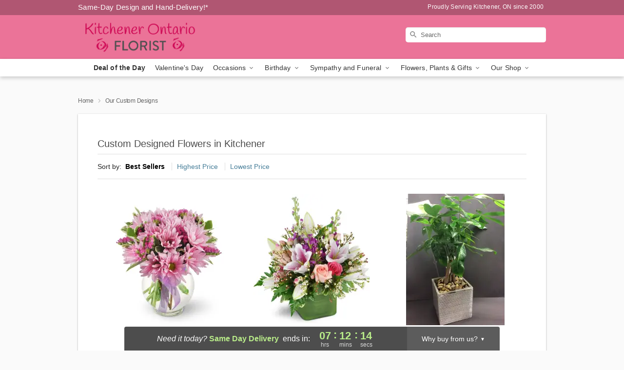

--- FILE ---
content_type: text/html; charset=UTF-8
request_url: https://www.kitchenerontarioflorist.com/our-custom-designs
body_size: 19364
content:
<!DOCTYPE html>
<html lang="en">

<head>
  <meta charset="UTF-8">
<meta name="msvalidate.01" content="" />
<meta name="verify-v1" content="" />
<meta name="google-site-verification" content="" />
<meta name="y_key" content="" />
<meta http-equiv="X-UA-Compatible" content="IE=edge" />
<meta http-equiv="Cache-Control" content="max-age=86400" />
<meta name="description" content="Order custom flower arrangements from Kitchener Ontario Florist for delivery in Kitchener, ON. Same-day delivery for custom flowers in Kitchener." />
<meta id="viewport" name="viewport" content="width=device-width, initial-scale=1">
<meta http-equiv="Content-Language" content="en-us" />  <link rel="preconnect" href="https://www.lovingly.com/" crossorigin> <link rel="dns-prefetch" href="https://www.lovingly.com/"><link rel="preconnect" href="https://res.cloudinary.com/" crossorigin> <link rel="dns-prefetch" href="https://res.cloudinary.com/"><link rel="preconnect" href="https://www.google.com/" crossorigin> <link rel="dns-prefetch" href="https://www.google.com/"><link rel="preconnect" href="https://fonts.gstatic.com/" crossorigin> <link rel="dns-prefetch" href="https://fonts.gstatic.com/"><link rel="preconnect" href="https://maps.google.com/" crossorigin> <link rel="dns-prefetch" href="https://maps.google.com/"><link rel="preconnect" href="https://ajax.googleapis.com/" crossorigin> <link rel="dns-prefetch" href="https://ajax.googleapis.com/"><link rel="preconnect" href="https://fonts.gstatic.com/" crossorigin> <link rel="dns-prefetch" href="https://fonts.gstatic.com/">
  
  <meta property="og:url" content="https://www.kitchenerontarioflorist.com/our-custom-designs" />
<meta property="og:type" content="website" />
<meta property="og:title" content="Custom Designed Flowers in Kitchener, ON - Kitchener Ontario Florist" />
<meta property="og:description" content="Order custom flower arrangements from Kitchener Ontario Florist for delivery in Kitchener, ON. Same-day delivery for custom flowers in Kitchener." />
 
<meta property="og:image" content="http://res.cloudinary.com/ufn/image/upload/f_auto,q_auto,fl_progressive,w_375,h_264/ValentinesDay_BloomingwithLove_h-120_size-375_lang-EN_hmdrhj" />

<meta property="og:image:secure_url" content="https://res.cloudinary.com/ufn/image/upload/f_auto,q_auto,fl_progressive,w_375,h_264/ValentinesDay_BloomingwithLove_h-120_size-375_lang-EN_hmdrhj" />


<!-- Twitter cards -->

<meta name="twitter:card" content="summary_large_image">
<meta name="twitter:site" content="https://www.kitchenerontarioflorist.com/our-custom-designs">
<meta name="twitter:creator" content="">
<meta name="twitter:title" content="Custom Designed Flowers in Kitchener, ON - Kitchener Ontario Florist">
<meta name="twitter:description" content="Order custom flower arrangements from Kitchener Ontario Florist for delivery in Kitchener, ON. Same-day delivery for custom flowers in Kitchener.">
<meta name="twitter:image" content="ValentinesDay_BloomingwithLove_h-120_size-375_lang-EN_hmdrhjValentinesDay_BloomingwithLove_h-120_size-375_lang-EN_hmdrhj">
  
    <link rel="canonical" href="https://www.kitchenerontarioflorist.com/our-custom-designs" />

  <!-- secure Fav and touch icons -->
<link rel="apple-touch-icon" sizes="57x57" href="https://res.cloudinary.com/ufn/image/upload/c_pad,h_57,w_57,fl_progressive,f_auto,q_auto/v1654277644/lovingly-logos/lovingly-favicon.ico">
<link rel="apple-touch-icon" sizes="114x114" href="https://res.cloudinary.com/ufn/image/upload/c_pad,h_114,w_114,fl_progressive,f_auto,q_auto/v1654277644/lovingly-logos/lovingly-favicon.ico">
<link rel="apple-touch-icon" sizes="72x72" href="https://res.cloudinary.com/ufn/image/upload/c_pad,h_72,w_72,fl_progressive,f_auto,q_auto/v1654277644/lovingly-logos/lovingly-favicon.ico">
<link rel="apple-touch-icon-precomposed" href="https://res.cloudinary.com/ufn/image/upload/c_pad,h_57,w_57,fl_progressive,f_auto,q_auto/v1654277644/lovingly-logos/lovingly-favicon.ico">
<link rel="shortcut icon" href="https://res.cloudinary.com/ufn/image/upload/c_scale,h_15,w_15,fl_progressive,f_auto,q_auto/v1654277644/lovingly-logos/lovingly-favicon.ico">

  <title>
    Custom Designed Flowers in Kitchener, ON - Kitchener Ontario Florist  </title>

    <script>
  window.storeCurrency = 'USD';
  </script>

    

<script>


var jsdata = {"gtm_code":"GTM-PTBBP8FF","site_identifier":"www.kitchenerontarioflorist.com","site_ga4_id":"G-KEL2KG1JY6"};

// Initialize the data layer with site identifier and optional GA4/AdWords IDs
window.dataLayer = window.dataLayer || [];
var dataLayerInit = {
  'site_identifier': jsdata.site_identifier
};

// Add GA4 ID if available
if (jsdata.site_ga4_id) {
  dataLayerInit['site_ga4_id'] = jsdata.site_ga4_id;
}

// Add AdWords conversion ID if available
if (jsdata.site_adwords_id) {
  dataLayerInit['site_adwords_id'] = jsdata.site_adwords_id;
}

window.dataLayer.push(dataLayerInit);

// Google Tag Manager
(function(w,d,s,l,i){w[l]=w[l]||[];w[l].push({'gtm.start':
new Date().getTime(),event:'gtm.js'});var f=d.getElementsByTagName(s)[0],
j=d.createElement(s),dl=l!='dataLayer'?'&l='+l:'';j.async=true;j.src=
'https://gtm.lovingly.com/gtm.js?id='+i+dl;f.parentNode.insertBefore(j,f);
})(window,document,'script','dataLayer',jsdata.gtm_code);
// End Google Tag Manager

</script>
  <link rel='stylesheet' href='/css/theme/gambit/gambit_category.css?v=1768514404'></link><link rel='preload' href='/css/theme/gambit/gambit_master.css?v=1768514404' as='style' onload='this.onload=null;this.rel="stylesheet"'></link><link rel='preload' href='/css/theme/gambit/gambit_skin_solid_dusty_rose.css?v=1768514404' as='style' onload='this.onload=null;this.rel="stylesheet"'></link>
  
    <script type="application/ld+json">
{
    "@context": "https://schema.org",
    "@type": "Florist",
    "@id": "https://www.kitchenerontarioflorist.com#business",
    "name": "Kitchener Ontario Florist",
    "url": "https://www.kitchenerontarioflorist.com",
    "legalName": "16688829 CANADA CORP.",
    "description": "Order custom flower arrangements from Kitchener Ontario Florist for delivery in Kitchener, ON. Same-day delivery for custom flowers in Kitchener.",
    "logo": "https://res.cloudinary.com/ufn/image/upload/f_auto,q_auto,fl_progressive,w_1042,h_292/v1570638420/1570638420014_1.png",
    "image": [
        "https://res.cloudinary.com/ufn/image/upload/v1487123135/thor_splash/spring/Spring_Mobile.jpg"
    ],
    "priceRange": "$$",
    "telephone": "+15195932332",
    "email": "wecare@kitchenerontarioflorist.com",
    "currenciesAccepted": "CAD",
    "acceptedPaymentMethod": [
        "Cash",
        "CreditCard"
    ],
    "foundingDate": "2000",
    "address": {
        "@type": "PostalAddress",
        "streetAddress": "499 Lancaster St W",
        "addressLocality": "Kitchener",
        "addressRegion": "ON",
        "postalCode": "N2K 1L8",
        "addressCountry": "CA"
    },
    "geo": {
        "@type": "GeoCoordinates",
        "latitude": 43.4762197,
        "longitude": -80.4849344
    },
    "hasMap": "https://www.google.com/maps/dir/?api=1\u0026destination=43.47621970,-80.48493440\u0026travelmode=driving",
    "openingHours": [
        "Mo 07:00:00-21:00:00",
        "Tu 07:00:00-21:00:00",
        "We 07:00:00-21:00:00",
        "Th 07:00:00-21:00:00",
        "Fr 07:00:00-21:00:00",
        "Sa 07:00:00-21:00:00"
    ],
    "sameAs": [
        "https://maps.app.goo.gl/hJjxVMWWzKDP1iPo9"
    ],
    "contactPoint": {
        "@type": "ContactPoint",
        "contactType": "customer service",
        "telephone": "+15195932332",
        "email": "wecare@kitchenerontarioflorist.com",
        "areaServed": "Kitchener ON",
        "availableLanguage": [
            "English"
        ]
    },
    "areaServed": {
        "@type": "AdministrativeArea",
        "name": "Kitchener, ON"
    },
    "makesOffer": [
        {
            "@type": "Offer",
            "name": "Florist\u0027s Choice Daily Deal",
            "price": "44.95",
            "priceCurrency": "CAD",
            "availability": "https://schema.org/InStock",
            "url": "https://www.kitchenerontarioflorist.com/flowers/florists-choice-daily-deal"
        },
        {
            "@type": "Offer",
            "name": "Same-Day Flower Delivery Service",
            "price": "12.00",
            "priceCurrency": "CAD",
            "availability": "https://schema.org/InStock",
            "url": "https://www.kitchenerontarioflorist.com/delivery-policy"
        }
    ]
}
</script>

  
</head>

<body class="body
       is-gray-background        solid-skin">
    
<!-- Google Tag Manager (noscript) -->
<noscript><iframe src="https://gtm.lovingly.com/ns.html?id=GTM-PTBBP8FF"
height="0" width="0" style="display:none;visibility:hidden"></iframe></noscript>
<!-- End Google Tag Manager (noscript) -->

  <a class="main-content-link" href="#maincontent">Skip to main content</a>

  <div id="covidModal" role="dialog" aria-label="Covid-19 Modal" class="reveal-modal animated medium covid-modal" data-reveal>

  <p>For our<strong> freshest, most beautiful blooms, please shop our <a href="/flowers/florists-choice-daily-deal" title="Deal of the Day">Florist’s Choice</a> options,</strong> as we may be experiencing
      delays in receiving shipments of certain flower types.
  </p>

  <p>Please note that for all other orders, we may need to replace stems so we can deliver the freshest bouquet possible, and we may have to use a different vase.</p>

  <p>We promise to always deliver a  <strong>fresh, beautiful, and completely one-of-a-kind gift</strong> of the same or greater value as what you selected.<p>

  <p>Deliveries may also be impacted by COVID-19 restrictions. Rest assured that we are taking all recommended precautions to ensure customer satisfaction and safety.
    <br>
    <br>
    Delivery impacts may include:</p>
  <ul>
    <li>Restricted deliveries to hospitals or nursing homes </li>
    <li>Restricted deliveries to office buildings </li>
    <li>Restricted access to certain regional areas</li>
  </ul>

  <p>In addition, we may be using “no contact” delivery procedures. After confirming that the
    recipient is available to accept, their gift will be left at the door and the delivery driver will step back a
    safe distance to ensure they receive their gift.</p>

  <p>Please see our <a href="/about-us" aria-label="About Us">About Us</a> page for more details. We appreciate
        your understanding and support!</p>

  <a class="close-reveal-modal" aria-label="Close Covid-19 modal" tabindex="0" role="button">&#215;</a>

</div>

<div id="deliveryLaterModal" role="dialog" aria-label="Delivery Later Modal" aria-modal="true" class="reveal-modal animated medium covid-modal delivery-later-modal" data-reveal>

  <img class="delivery-later-modal__logo b-lazy" src="[data-uri]" data-src="https://res.cloudinary.com/ufn/image/upload/v1586371085/gift-now-logo_xqjmjz.svg" alt="Gift Now, Deliver Later logo">

  <div id="delivery-later-title" class="delivery-later-modal-title">Gift Now, Deliver Later</div>

  <p class="delivery-later-modal-subtitle">With <strong>Gift Now, Deliver Later</strong>, you'll send smiles twice! Here's how:</p>
  <img class="delivery-later-modal__small-image b-lazy" src="[data-uri]" data-src="https://res.cloudinary.com/ufn/image/upload/v1675263741/gift-card_yjh09i.svg" alt="Gift Card Logo">
  <p class="delivery-later-modal__instructions-copy">SMILE 1
  </p>
  <p>When you complete your purchase, your lucky recipient will instantly receive a surprise email that includes your card message and a picture of the flowers you chose.</p>
  <img class="delivery-later-modal__small-image b-lazy" src="[data-uri]" data-src="https://res.cloudinary.com/ufn/image/upload/v1675263852/Flowers_gsren6.svg" alt="Flowers logo">
  <p class="delivery-later-modal__instructions-copy">SMILE 2</p>

  <p>As soon as possible (usually within two weeks), we'll contact your recipient to schedule delivery of their gorgeous floral gift. Trust us, it'll be worth the wait! </p>

  <a class="close-reveal-modal" aria-label="Close Gift Now, Deliver Later modal" tabindex="0" role="button">&#215;</a>

</div>

<div id="alcoholModal" role="dialog" aria-label="Alcohol Modal" aria-modal="true" class="reveal-modal animated medium covid-modal" data-reveal>

  <p id="alcohol-modal-title"><strong>Wine for every occasion</strong></p>

  <p>We offer a wide-selection of premium wines to perfectly pair with your floral gift.</p>

  <p>Ordering a bottle (or two!) from our site is easy. Just make sure that:</p>
  <ul>
    <li>You're 21 or older</li>
    <li>The person picking up or receiving the delivery is 21 or older</li>
  </ul>

  <a class="close-reveal-modal" aria-label="Close alcohol modal" tabindex="0" role="button">&#215;</a>

</div>      <!-- Hidden trigger link for the modal -->
    <a href="#" data-reveal-id="coupon-modal" style="display: none;">Open Coupon Details</a>

    <div id="coupon-modal" class="reveal-modal animated small" data-reveal role="dialog" aria-label="coupon-modal-title" aria-modal="true">
        <div class="coupon-modal-content">
            <div class="coupon-modal-close">
                <div class="close-icon">
                    <a class="close-reveal-modal" aria-label="Close modal" tabindex="0" role="button">&#215;</a>
                </div>
            </div>
            <div class="coupon-modal-text">
                <p id="coupon-modal-title" class="banner-modal-content"></p>
            </div>
        </div>
    </div>

    <script>
        window.couponData = [];
    </script>

 
  
  
    <header id="stickyHeader">
            <div class="header__top-banner theme__background-color--dark">
        <div class="row">

          <div class="sticky__content">

            <!-- Sticky content -->
            <div class="sticky__store-name">
              <a class="JSVAR__lovingly-exclusive-override-slug" href="/" title="Kitchener Ontario Florist - Kitchener Flower Delivery" notranslate>
                Kitchener Ontario Florist              </a>
            </div>
            <div class="sticky__assurance">100% Florist-Designed and Hand-Delivered!</div>

          </div>

          <div class="header__text-container">
            <!-- Non-sticky content -->
            <div class="header__established">
              <a class="JSVAR__lovingly-exclusive-override-slug" href="/delivery-policy#:~:text=Same%20Day%20Delivery,-%3A" aria-label="Delivery Policy" title="Same-Day Design and Hand-Delivery!" target="_blank">
                Same-Day Design and Hand-Delivery!*
              </a>
            </div>

            <div class="header__phone-address">
                              <span id="proudly_serving" style="margin-right: 5px;"> 
                  Proudly Serving Kitchener, ON                  since 2000                </span>
                          </div>
          </div>

        </div>

      </div>

      <div class="header__solid-skin-container">

        <div class="row header__container">

          <div class="header">

            <!-- Left column -->
<div class="hide-for-small header__logo-container ieLogoContainer">

  <div>

    <a href="/" aria-label="Kitchener Ontario Florist" class="JSVAR__lovingly-exclusive-override-slug header__logo-image-container header__logo-text" id="fittext1" title="Kitchener Ontario Florist - Kitchener Flower Delivery">

      <figure><img loading="eager" alt="Flower delivery in Kitchener ON image" src="https://res.cloudinary.com/ufn/image/upload/c_pad,f_auto,q_auto,fl_progressive/1570638420014_1" /><figcaption>Kitchener Ontario Florist - Flower Delivery in Kitchener, ON</figcaption></figure>
    </a>
  </div>

</div>
            <!-- Center column -->
<div class="hide-for-small free-delivery__container free-delivery__white">

  
    &nbsp;
  
</div>

            <!-- Right column -->
            <div class="hide-for-small header__right-column logo_vert_align header__no-free-delivery">

              <!-- Search Bar -->
<div class="search__container search__container--dark-skin">
  
  <form action="/categories/searchProds" role="search" class="search-form" id="search-form-desktop" method="get" accept-charset="utf-8">
  <input name="sr" class="search-field search-input left" aria-label="Search" placeholder="Search" id="search-input-gambit-desktop" type="text"/>
  <input type="hidden" name="s_en" id="search-endesktop"/>
  <input class="hide" aria-hidden="1" type="submit" value="Submit Search Form"/>
  <label class="placeholder-label" id="search-placeholder-fallback-desktop">Search</label>

</form>
</div><!--/search__container-->

            </div>

          </div>

        </div>

      </div>

      <!-- NAVIGATION -->
      
<section class="mobile-navigation-bar" id="mobile-navigation-bar">
  <div class="mobile-navigation-bar__toggle hide-mobile-nav">
    <div id="toggle-nav" class="hamburger hamburger--squeeze js-hamburger">
      <div class="hamburger-box">
        <div class="hamburger-inner"></div>
      </div>
    </div>
  </div>
  <div class="mobile-navigation-bar__name hide-mobile-nav">
    <a class="JSVAR__lovingly-exclusive-override-slug" title="Kitchener Ontario Florist" href="/">
      Kitchener Ontario Florist    </a>
  </div>
  <div class="mobile-navigation-bar__right-section hide-mobile-nav">
    <button id="searchIcon" type="submit" alt="Open search input">
    <img width="19" height="19" alt="search glass icon"
        src="https://res.cloudinary.com/ufn/image/upload/w_19,h_19,f_auto,q_auto/v1472224554/storefront_assets/search.png" />
</button>
    <!-- Back button : id backNext -->
<div class="back-next-button__container" id="backNext">
    <button type="button" role="button"  class="back-next-button" id="navBackButton">
        <img height="auto" src="https://res.cloudinary.com/ufn/image/upload/v1570470309/arrow_upward-24px_gjozgt.svg"
            alt="Back arrow" />
    </button>
</div>  </div>

  <div id="mobileSearchContainer" class="search-form__container hide-mobile-nav">
    <!-- Search Bar -->
<div class="search__container search__container--dark-skin">
  
  <form action="/categories/searchProds" role="search" class="search-form" id="search-form-mobile" method="get" accept-charset="utf-8">
  <input name="sr" class="search-field search-input left" aria-label="Search" placeholder="Search" id="search-input-gambit-mobile" type="text"/>
  <input type="hidden" name="s_en" id="search-enmobile"/>
  <input class="hide" aria-hidden="1" type="submit" value="Submit Search Form"/>
  <label class="placeholder-label" id="search-placeholder-fallback-mobile">Search</label>

</form>
</div><!--/search__container-->
  </div>

  <div class="mobile-navigation__side-list hide-mobile-nav" id="mobile-nav-sidebar">
    <ul>
      <li class="sr-only">Nav Menu</li>
    </ul>
  </div>

  <div role="navigation" id="mobile-nav-content" class="mobile-navigation__main-list hide-mobile-nav">
    <ul>
      <!-- DEAL OF THE DAY -->
      <li class="mobile-navigation__list-item promoted-product-link">
        <a href="/flowers/florists-choice-daily-deal" title="View Deal of the Day Product" class="mobile-navigation__deal-link JSVAR__lovingly-exclusive-override-slug" aria-label="Deal of the Day">Deal of the Day</a>      </li>

      <!-- FEATURED CATEGORY -->
                      <li class="mobile-navigation__list-item">
          <a href="/valentines-day" class="">Valentine's Day</a>        </li>
      
            
      <li class="mobile-navigation__list-item mobile-navigation__has-dropdown">
        <button type="button" role="button" aria-haspopup="true" aria-expanded="false" class="mobile-navigation__dropdown-button"
          data-ul="occasions">Occasions          <svg role="presentation" class="right-carat" xmlns="http://www.w3.org/2000/svg" width="24" height="24" viewBox="0 0 24 24">
            <path data-name="Path 731" d="M8.59,16.59,13.17,12,8.59,7.41,10,6l6,6-6,6Z" fill="#000" ></path>
            <path data-name="Path 732" d="M0,0H24V24H0Z" fill="none" ></path>
          </svg>
        </button>
        <ul id="occasions">
          
<ul class="navigation__dropdown-list split-column"><li><a href="/valentines-day" title="Visit the Valentine's Day category" class="">Valentine's Day</a></li><li><a href="/winter" title="Visit the Winter category" class="">Winter</a></li><li><a href="/birthday" title="Visit the Birthday category" class="">Birthday</a></li><li><a href="/sympathy-and-funeral" title="Visit the Sympathy and Funeral category" class="">Sympathy and Funeral</a></li><li><a href="/any-occasion" title="Visit the Any Occasion category" class="">Any Occasion</a></li><li><a href="/love-and-romance" title="Visit the Love and Romance category" class="">Love and Romance</a></li><li><a href="/thinking-of-you" title="Visit the Thinking of You category" class="">Thinking of You</a></li><li><a href="/im-sorry-flowers" title="Visit the I'm Sorry Flowers category" class="">I'm Sorry Flowers</a></li><li><a href="/new-baby" title="Visit the New Baby category" class="">New Baby</a></li><li><a href="/get-well" title="Visit the Get Well category" class="">Get Well</a></li><li><a href="/anniversary" title="Visit the Anniversary category" class="">Anniversary</a></li><li><a href="/just-because" title="Visit the Just Because category" class="">Just Because</a></li><li><a href="/thank-you" title="Visit the Thank You category" class="">Thank You</a></li><li><a href="/congratulations" title="Visit the Congratulations category" class="">Congratulations</a></li><li><a href="/business-gifting" title="Visit the Business Gifting category" class="">Business Gifting</a></li><li><a href="/new-years" title="Visit the New Year's category" class="">New Year's</a></li></ul>
        </ul>
      </li>
            
      <li class="mobile-navigation__list-item mobile-navigation__has-dropdown">
        <button type="button" role="button" aria-haspopup="true" aria-expanded="false" class="mobile-navigation__dropdown-button"
          data-ul="birthday">Birthday          <svg role="presentation" class="right-carat" xmlns="http://www.w3.org/2000/svg" width="24" height="24" viewBox="0 0 24 24">
            <path data-name="Path 731" d="M8.59,16.59,13.17,12,8.59,7.41,10,6l6,6-6,6Z" fill="#000" ></path>
            <path data-name="Path 732" d="M0,0H24V24H0Z" fill="none" ></path>
          </svg>
        </button>
        <ul id="birthday">
          
<ul class="navigation__dropdown-list "><li><a href="/birthday" title="Visit the All Birthday category" class="">All Birthday</a></li><li><a href="/birthday-for-friend" title="Visit the Birthday for Friend category" class="">Birthday for Friend</a></li><li><a href="/birthday-for-her" title="Visit the Birthday for Her category" class="">Birthday for Her</a></li><li><a href="/birthday-for-mom" title="Visit the Birthday for Mom category" class="">Birthday for Mom</a></li><li><a href="/birthday-for-colleague" title="Visit the Birthday for Colleague category" class="">Birthday for Colleague</a></li><li><a href="/birthday-gift-baskets" title="Visit the Birthday Gift Baskets category" class="">Birthday Gift Baskets</a></li><li><a href="/birthday-for-him" title="Visit the Birthday for Him category" class="">Birthday for Him</a></li></ul>
        </ul>
      </li>
            
      <li class="mobile-navigation__list-item mobile-navigation__has-dropdown">
        <button type="button" role="button" aria-haspopup="true" aria-expanded="false" class="mobile-navigation__dropdown-button"
          data-ul="sympathy_and_funeral">Sympathy and Funeral          <svg role="presentation" class="right-carat" xmlns="http://www.w3.org/2000/svg" width="24" height="24" viewBox="0 0 24 24">
            <path data-name="Path 731" d="M8.59,16.59,13.17,12,8.59,7.41,10,6l6,6-6,6Z" fill="#000" ></path>
            <path data-name="Path 732" d="M0,0H24V24H0Z" fill="none" ></path>
          </svg>
        </button>
        <ul id="sympathy_and_funeral">
          
<ul class="navigation__dropdown-list split-column"><li><a href="/sympathy-and-funeral" title="Visit the All Sympathy and Funeral category" class="">All Sympathy and Funeral</a></li><li><a href="/funeral-sprays-and-wreaths" title="Visit the Funeral Sprays and Wreaths category" class="">Funeral Sprays and Wreaths</a></li><li><a href="/funeral-service-flowers" title="Visit the Funeral Service Flowers category" class="">Funeral Service Flowers</a></li><li><a href="/sympathy-for-home-or-office" title="Visit the Sympathy for Home or Office category" class="">Sympathy for Home or Office</a></li><li><a href="/sympathy-plants" title="Visit the Sympathy Plants category" class="">Sympathy Plants</a></li><li><a href="/loss-of-a-pet" title="Visit the Loss of a Pet category" class="">Loss of a Pet</a></li></ul>
        </ul>
      </li>
            
      <li class="mobile-navigation__list-item mobile-navigation__has-dropdown">
        <button type="button" role="button" aria-haspopup="true" aria-expanded="false" class="mobile-navigation__dropdown-button"
          data-ul="flowers__plants___gifts">Flowers, Plants & Gifts          <svg role="presentation" class="right-carat" xmlns="http://www.w3.org/2000/svg" width="24" height="24" viewBox="0 0 24 24">
            <path data-name="Path 731" d="M8.59,16.59,13.17,12,8.59,7.41,10,6l6,6-6,6Z" fill="#000" ></path>
            <path data-name="Path 732" d="M0,0H24V24H0Z" fill="none" ></path>
          </svg>
        </button>
        <ul id="flowers__plants___gifts">
          
<ul class="navigation__dropdown-list triple-column"><li class="navigation__subnav-list"><div class="navigation__dropdown-title">Flower Type</div><ul class="navigation__dropdown-list"><li><a href="/tulips" title="Visit the Tulips category" class="">Tulips</a></li><li><a href="/sunflowers" title="Visit the Sunflowers category" class="">Sunflowers</a></li><li><a href="/orchids" title="Visit the Orchids category" class="">Orchids</a></li><li><a href="/lilies" title="Visit the Lilies category" class="">Lilies</a></li><li><a href="/roses" title="Visit the Roses category" class="">Roses</a></li></ul></li><li class="navigation__subnav-list"><div class="navigation__dropdown-title">Plants</div><ul class="navigation__dropdown-list"><li><a href="/green-plants" title="Visit the Green Plants category" class="">Green Plants</a></li><li><a href="/blooming-plants" title="Visit the Blooming Plants category" class="">Blooming Plants</a></li><li><a href="/orchid-plants" title="Visit the Orchid Plants category" class="">Orchid Plants</a></li></ul></li><li class="navigation__subnav-list"><div class="navigation__dropdown-title">Color</div><ul class="navigation__dropdown-list"><li><a href="/purple" title="Visit the Purple category" class="">Purple</a></li><li><a href="/pink" title="Visit the Pink category" class="">Pink</a></li><li><a href="/mixed" title="Visit the Mixed category" class="">Mixed</a></li><li><a href="/yellow" title="Visit the Yellow category" class="">Yellow</a></li><li><a href="/white" title="Visit the White category" class="">White</a></li><li><a href="/green" title="Visit the Green category" class="">Green</a></li><li><a href="/orange" title="Visit the Orange category" class="">Orange</a></li><li><a href="/red" title="Visit the Red category" class="">Red</a></li><li><a href="/blue" title="Visit the Blue category" class="">Blue</a></li></ul></li><li class="navigation__subnav-list"><div class="navigation__dropdown-title">Collections</div><ul class="navigation__dropdown-list"><li><a href="/premium-collection" title="Visit the Premium Collection category" class="">Premium Collection</a></li><li><a href="/gift-baskets" title="Visit the Gift Baskets category" class="">Gift Baskets</a></li><li><a href="/modern" title="Visit the Modern category" class="">Modern</a></li><li><a href="/our-custom-designs" title="Visit the Our Custom Designs category" class="">Our Custom Designs</a></li></ul></li><li class="navigation__subnav-list"><div class="navigation__dropdown-title">By Price</div><ul class="navigation__dropdown-list"><li><a href="/flowers-under-50" title="Visit the Flowers Under $50 category" class="">Flowers Under $50</a></li><li><a href="/flowers-50-to-60" title="Visit the Flowers $50 to $60 category" class="">Flowers $50 to $60</a></li><li><a href="/flowers-60-to-80" title="Visit the Flowers $60 to $80 category" class="">Flowers $60 to $80</a></li><li><a href="/flowers-over-80" title="Visit the Flowers Over $80 category" class="">Flowers Over $80</a></li></ul></li></ul>
        </ul>
      </li>
      
      <li class="mobile-navigation__list-item mobile-navigation__has-dropdown">
        <button type="button" role="button" aria-haspopup="true" aria-expanded="false" data-ul="our-shop" class="mobile-navigation__dropdown-button" title="Learn more about our shop">
          OUR SHOP
          <svg role="presentation" class="right-carat" xmlns="http://www.w3.org/2000/svg" width="24" height="24" viewBox="0 0 24 24">
            <path id="Path_731" data-name="Path 731" d="M8.59,16.59,13.17,12,8.59,7.41,10,6l6,6-6,6Z" fill="#000" />
            <path id="Path_732" data-name="Path 732" d="M0,0H24V24H0Z" fill="none" />
          </svg>
        </button>
        <ul id="our-shop">
          <li><a title="Visit Delivery Policy" href="/delivery-policy">Delivery Policy</a></li>          <li>
            <a href="/about-us">About Us</a>          </li>
          
                      <div class="navigation__dropdown-title">Flower Delivery</div>
            <ul class="navigation__dropdown-list">
              <li><a title="Flower Delivery in Kitchener, ON" aria-label="Flower Delivery in Kitchener, ON" href="/">Kitchener, ON</a></li><li><a title="Flower Delivery in Guelph, ON" aria-label="Flower Delivery in Guelph, ON" href="/flower-delivery/on/guelph">Guelph, ON</a></li><li><a title="Flower Delivery in Waterloo, ON" aria-label="Flower Delivery in Waterloo, ON" href="/flower-delivery/on/waterloo">Waterloo, ON</a></li><li><a title="Flower Delivery in Woodstock, ON" aria-label="Flower Delivery in Woodstock, ON" href="/flower-delivery/on/woodstock">Woodstock, ON</a></li><li><a title="Flower Delivery in Kitchener Northwest, ON" aria-label="Flower Delivery in Kitchener Northwest, ON" href="/flower-delivery/on/kitchener-northwest">Kitchener Northwest, ON</a></li><li><a title="Flower Delivery in Heidelberg, ON" aria-label="Flower Delivery in Heidelberg, ON" href="/flower-delivery/on/heidelberg">Heidelberg, ON</a></li><li><a title="Flower Delivery in Waterloo South, ON" aria-label="Flower Delivery in Waterloo South, ON" href="/flower-delivery/on/waterloo-south">Waterloo South, ON</a></li><li><a title="Flower Delivery in Kitchener North, ON" aria-label="Flower Delivery in Kitchener North, ON" href="/flower-delivery/on/kitchener-north">Kitchener North, ON</a></li><li><a title="Flower Delivery in Waterloo Southeast, ON" aria-label="Flower Delivery in Waterloo Southeast, ON" href="/flower-delivery/on/waterloo-southeast">Waterloo Southeast, ON</a></li><li><a title="Flower Delivery in Kitchener North Central, ON" aria-label="Flower Delivery in Kitchener North Central, ON" href="/flower-delivery/on/kitchener-north-central">Kitchener North Central, ON</a></li>            </ul>
                    
        </ul>
      </li>

    </ul>
  </div>

  <!-- Mobile View -->
<div role="timer" class="countdown-timer__mobile show-for-small hide-force" id="countdownTimerv2ContainerMobile">
      <div class="inner">

      <strong>
                <span id="deliveryDayTextMobile"></span>
      </strong>

      <div class="right-side-timer">
        <span class="small">&nbsp;Ends in:&nbsp;</span>
        <div id="countdownTimerv2Mobile" class="timer-mobile" notranslate></div>
      </div>
    </div>

    </div>
</section>
<nav role="navigation" class="navigation "
  id="topbar">
  <ul class="navigation__main-list">

    <!-- DEAL OF THE DAY -->
    <li class="navigation__main-link no-dropdown promoted-product-link">
      <strong>
        <a href="/flowers/florists-choice-daily-deal" title="View Deal of the Day Product" class="navigation__main-link-item JSVAR__lovingly-exclusive-override-slug" aria-label="Deal of the Day">Deal of the Day</a>      </strong>
    </li>

    <!-- FEATURED CATEGORY -->
                  <li class="navigation__main-link no-dropdown">
          <a href="/valentines-day" class="navigation__main-link-item ">Valentine's Day</a>        </li>
    
          
      <!-- Inject Sympathy Funeral category into this place -->
                                  <!-- <li class="navigation__main-link no-dropdown"> -->
                      <!-- </li> -->
              
      <li class="navigation__main-link navigation__has-dropdown">
        <button type="button" role="button" aria-haspopup="true" aria-expanded="false" class="navigation__main-link-item">Occasions <img
            class="b-lazy carat" src=[data-uri]
            data-src="https://res.cloudinary.com/ufn/image/upload/v1571166165/down-carat_lpniwv"
            alt="Dropdown down carat" /></button>
        <div class="navigation__dropdown">
          <div class="navigation__dropdown-content">
            <div class="navigation__dropdown-list-wrapper">
              <div class="navigation__dropdown-title">Occasions</div>
              
<ul class="navigation__dropdown-list split-column"><li><a href="/valentines-day" title="Visit the Valentine's Day category" class="">Valentine's Day</a></li><li><a href="/winter" title="Visit the Winter category" class="">Winter</a></li><li><a href="/birthday" title="Visit the Birthday category" class="">Birthday</a></li><li><a href="/sympathy-and-funeral" title="Visit the Sympathy and Funeral category" class="">Sympathy and Funeral</a></li><li><a href="/any-occasion" title="Visit the Any Occasion category" class="">Any Occasion</a></li><li><a href="/love-and-romance" title="Visit the Love and Romance category" class="">Love and Romance</a></li><li><a href="/thinking-of-you" title="Visit the Thinking of You category" class="">Thinking of You</a></li><li><a href="/im-sorry-flowers" title="Visit the I'm Sorry Flowers category" class="">I'm Sorry Flowers</a></li><li><a href="/new-baby" title="Visit the New Baby category" class="">New Baby</a></li><li><a href="/get-well" title="Visit the Get Well category" class="">Get Well</a></li><li><a href="/anniversary" title="Visit the Anniversary category" class="">Anniversary</a></li><li><a href="/just-because" title="Visit the Just Because category" class="">Just Because</a></li><li><a href="/thank-you" title="Visit the Thank You category" class="">Thank You</a></li><li><a href="/congratulations" title="Visit the Congratulations category" class="">Congratulations</a></li><li><a href="/business-gifting" title="Visit the Business Gifting category" class="">Business Gifting</a></li><li><a href="/new-years" title="Visit the New Year's category" class="">New Year's</a></li></ul>            </div>
            <div class="navigation__dropdown-divider"></div>
            <div class="navigation__dropdown-promo">
              <a href="/flowers/florists-choice-daily-deal" class="navigation__dropdown-promo-link" aria-label="Deal of the Day"><img alt="Your expert designer will create a unique hand-crafted arrangement." width="304" height="140" src="https://res.cloudinary.com/ufn/image/upload/f_auto,q_auto,fl_progressive,w_304,h_140/Covid-Desktop-Nav-Banner_ynp9ab"></a>            </div>
          </div>
        </div>
      </li>
          
      <!-- Inject Sympathy Funeral category into this place -->
                                  <!-- <li class="navigation__main-link no-dropdown"> -->
                      <!-- </li> -->
              
      <li class="navigation__main-link navigation__has-dropdown">
        <button type="button" role="button" aria-haspopup="true" aria-expanded="false" class="navigation__main-link-item">Birthday <img
            class="b-lazy carat" src=[data-uri]
            data-src="https://res.cloudinary.com/ufn/image/upload/v1571166165/down-carat_lpniwv"
            alt="Dropdown down carat" /></button>
        <div class="navigation__dropdown">
          <div class="navigation__dropdown-content">
            <div class="navigation__dropdown-list-wrapper">
              <div class="navigation__dropdown-title">Birthday</div>
              
<ul class="navigation__dropdown-list split-column"><li><a href="/birthday" title="Visit the All Birthday category" class="">All Birthday</a></li><li><a href="/birthday-for-friend" title="Visit the Birthday for Friend category" class="">Birthday for Friend</a></li><li><a href="/birthday-for-her" title="Visit the Birthday for Her category" class="">Birthday for Her</a></li><li><a href="/birthday-for-mom" title="Visit the Birthday for Mom category" class="">Birthday for Mom</a></li><li><a href="/birthday-for-colleague" title="Visit the Birthday for Colleague category" class="">Birthday for Colleague</a></li><li><a href="/birthday-gift-baskets" title="Visit the Birthday Gift Baskets category" class="">Birthday Gift Baskets</a></li><li><a href="/birthday-for-him" title="Visit the Birthday for Him category" class="">Birthday for Him</a></li></ul>            </div>
            <div class="navigation__dropdown-divider"></div>
            <div class="navigation__dropdown-promo">
              <a href="/flowers/florists-choice-daily-deal" class="navigation__dropdown-promo-link" aria-label="Deal of the Day"><img alt="Your expert designer will create a unique hand-crafted arrangement." width="304" height="140" src="https://res.cloudinary.com/ufn/image/upload/f_auto,q_auto,fl_progressive,w_304,h_140/Covid-Desktop-Nav-Banner_ynp9ab"></a>            </div>
          </div>
        </div>
      </li>
          
      <!-- Inject Sympathy Funeral category into this place -->
                                  <!-- <li class="navigation__main-link no-dropdown"> -->
                      <!-- </li> -->
              
      <li class="navigation__main-link navigation__has-dropdown">
        <button type="button" role="button" aria-haspopup="true" aria-expanded="false" class="navigation__main-link-item">Sympathy and Funeral <img
            class="b-lazy carat" src=[data-uri]
            data-src="https://res.cloudinary.com/ufn/image/upload/v1571166165/down-carat_lpniwv"
            alt="Dropdown down carat" /></button>
        <div class="navigation__dropdown">
          <div class="navigation__dropdown-content">
            <div class="navigation__dropdown-list-wrapper">
              <div class="navigation__dropdown-title">Sympathy and Funeral</div>
              
<ul class="navigation__dropdown-list split-column"><li><a href="/sympathy-and-funeral" title="Visit the All Sympathy and Funeral category" class="">All Sympathy and Funeral</a></li><li><a href="/funeral-sprays-and-wreaths" title="Visit the Funeral Sprays and Wreaths category" class="">Funeral Sprays and Wreaths</a></li><li><a href="/funeral-service-flowers" title="Visit the Funeral Service Flowers category" class="">Funeral Service Flowers</a></li><li><a href="/sympathy-for-home-or-office" title="Visit the Sympathy for Home or Office category" class="">Sympathy for Home or Office</a></li><li><a href="/sympathy-plants" title="Visit the Sympathy Plants category" class="">Sympathy Plants</a></li><li><a href="/loss-of-a-pet" title="Visit the Loss of a Pet category" class="">Loss of a Pet</a></li></ul>            </div>
            <div class="navigation__dropdown-divider"></div>
            <div class="navigation__dropdown-promo">
              <a href="/flowers/florists-choice-daily-deal" class="navigation__dropdown-promo-link" aria-label="Deal of the Day"><img alt="Your expert designer will create a unique hand-crafted arrangement." width="304" height="140" src="https://res.cloudinary.com/ufn/image/upload/f_auto,q_auto,fl_progressive,w_304,h_140/Covid-Desktop-Nav-Banner_ynp9ab"></a>            </div>
          </div>
        </div>
      </li>
          
      <!-- Inject Sympathy Funeral category into this place -->
                                  <!-- <li class="navigation__main-link no-dropdown"> -->
                      <!-- </li> -->
              
      <li class="navigation__main-link navigation__has-dropdown">
        <button type="button" role="button" aria-haspopup="true" aria-expanded="false" class="navigation__main-link-item">Flowers, Plants & Gifts <img
            class="b-lazy carat" src=[data-uri]
            data-src="https://res.cloudinary.com/ufn/image/upload/v1571166165/down-carat_lpniwv"
            alt="Dropdown down carat" /></button>
        <div class="navigation__dropdown">
          <div class="navigation__dropdown-content">
            <div class="navigation__dropdown-list-wrapper">
              <div class="navigation__dropdown-title"></div>
              
<ul class="navigation__dropdown-list triple-column"><li class="navigation__subnav-list"><div class="navigation__dropdown-title">Flower Type</div><ul class="navigation__dropdown-list"><li><a href="/tulips" title="Visit the Tulips category" class="">Tulips</a></li><li><a href="/sunflowers" title="Visit the Sunflowers category" class="">Sunflowers</a></li><li><a href="/orchids" title="Visit the Orchids category" class="">Orchids</a></li><li><a href="/lilies" title="Visit the Lilies category" class="">Lilies</a></li><li><a href="/roses" title="Visit the Roses category" class="">Roses</a></li></ul></li><li class="navigation__subnav-list"><div class="navigation__dropdown-title">Plants</div><ul class="navigation__dropdown-list"><li><a href="/green-plants" title="Visit the Green Plants category" class="">Green Plants</a></li><li><a href="/blooming-plants" title="Visit the Blooming Plants category" class="">Blooming Plants</a></li><li><a href="/orchid-plants" title="Visit the Orchid Plants category" class="">Orchid Plants</a></li></ul></li><li class="navigation__subnav-list"><div class="navigation__dropdown-title">Color</div><ul class="navigation__dropdown-list"><li><a href="/purple" title="Visit the Purple category" class="">Purple</a></li><li><a href="/pink" title="Visit the Pink category" class="">Pink</a></li><li><a href="/mixed" title="Visit the Mixed category" class="">Mixed</a></li><li><a href="/yellow" title="Visit the Yellow category" class="">Yellow</a></li><li><a href="/white" title="Visit the White category" class="">White</a></li><li><a href="/green" title="Visit the Green category" class="">Green</a></li><li><a href="/orange" title="Visit the Orange category" class="">Orange</a></li><li><a href="/red" title="Visit the Red category" class="">Red</a></li><li><a href="/blue" title="Visit the Blue category" class="">Blue</a></li></ul></li><li class="navigation__subnav-list"><div class="navigation__dropdown-title">Collections</div><ul class="navigation__dropdown-list"><li><a href="/premium-collection" title="Visit the Premium Collection category" class="">Premium Collection</a></li><li><a href="/gift-baskets" title="Visit the Gift Baskets category" class="">Gift Baskets</a></li><li><a href="/modern" title="Visit the Modern category" class="">Modern</a></li><li><a href="/our-custom-designs" title="Visit the Our Custom Designs category" class="">Our Custom Designs</a></li></ul></li><li class="navigation__subnav-list"><div class="navigation__dropdown-title">By Price</div><ul class="navigation__dropdown-list"><li><a href="/flowers-under-50" title="Visit the Flowers Under $50 category" class="">Flowers Under $50</a></li><li><a href="/flowers-50-to-60" title="Visit the Flowers $50 to $60 category" class="">Flowers $50 to $60</a></li><li><a href="/flowers-60-to-80" title="Visit the Flowers $60 to $80 category" class="">Flowers $60 to $80</a></li><li><a href="/flowers-over-80" title="Visit the Flowers Over $80 category" class="">Flowers Over $80</a></li></ul></li></ul>            </div>
            <div class="navigation__dropdown-divider"></div>
            <div class="navigation__dropdown-promo">
              <a href="/flowers/florists-choice-daily-deal" class="navigation__dropdown-promo-link" aria-label="Deal of the Day"><img alt="Your expert designer will create a unique hand-crafted arrangement." width="304" height="140" src="https://res.cloudinary.com/ufn/image/upload/f_auto,q_auto,fl_progressive,w_304,h_140/Covid-Desktop-Nav-Banner_ynp9ab"></a>            </div>
          </div>
        </div>
      </li>
    
    <li class="navigation__main-link navigation__has-dropdown navigation__cms-dropdown split-column">
      <button type="button" role="button" aria-haspopup="true" aria-expanded="false" class="navigation__main-link-item">Our Shop <img class="b-lazy carat"
          src=[data-uri]
          data-src="https://res.cloudinary.com/ufn/image/upload/v1571166165/down-carat_lpniwv"
          alt="Dropdown down carat" /></button>
      <div class="navigation__dropdown">
        <div class="navigation__dropdown-content geo-landing">
          <ul class="navigation__dropdown-list cms-column">
            <li>
              <a href="/about-us" title="About our shop">About Us</a>            </li>
            <li>
              <a href="/delivery-policy" aria-label="Delivery Policy">Delivery &amp; Substitution
                Policy</a>
            </li>
            <li>
              <a href="/flowers" aria-label="All Flowers & Gifts">All Flowers & Gifts</a>
            </li>
                      </ul>
                        <div class="navigation__dropdown-title geo-landing-locations">
                Flower Delivery
                <ul class="navigation__dropdown-list">
                <li><a title="Flower Delivery in Kitchener, ON" aria-label="Flower Delivery in Kitchener, ON" href="/">Kitchener, ON</a></li><li><a title="Flower Delivery in Guelph, ON" aria-label="Flower Delivery in Guelph, ON" href="/flower-delivery/on/guelph">Guelph, ON</a></li><li><a title="Flower Delivery in Waterloo, ON" aria-label="Flower Delivery in Waterloo, ON" href="/flower-delivery/on/waterloo">Waterloo, ON</a></li><li><a title="Flower Delivery in Woodstock, ON" aria-label="Flower Delivery in Woodstock, ON" href="/flower-delivery/on/woodstock">Woodstock, ON</a></li><li><a title="Flower Delivery in Kitchener Northwest, ON" aria-label="Flower Delivery in Kitchener Northwest, ON" href="/flower-delivery/on/kitchener-northwest">Kitchener Northwest, ON</a></li><li><a title="Flower Delivery in Heidelberg, ON" aria-label="Flower Delivery in Heidelberg, ON" href="/flower-delivery/on/heidelberg">Heidelberg, ON</a></li><li><a title="Flower Delivery in Waterloo South, ON" aria-label="Flower Delivery in Waterloo South, ON" href="/flower-delivery/on/waterloo-south">Waterloo South, ON</a></li><li><a title="Flower Delivery in Kitchener North, ON" aria-label="Flower Delivery in Kitchener North, ON" href="/flower-delivery/on/kitchener-north">Kitchener North, ON</a></li><li><a title="Flower Delivery in Waterloo Southeast, ON" aria-label="Flower Delivery in Waterloo Southeast, ON" href="/flower-delivery/on/waterloo-southeast">Waterloo Southeast, ON</a></li><li><a title="Flower Delivery in Kitchener North Central, ON" aria-label="Flower Delivery in Kitchener North Central, ON" href="/flower-delivery/on/kitchener-north-central">Kitchener North Central, ON</a></li>                </ul>
              </div>
            
          <div class="navigation__dropdown-divider"></div>
          <div class="navigation__dropdown-promo">
            <a href="/flowers/florists-choice-daily-deal" class="navigation__dropdown-promo-link" aria-label="Deal of the Day"><img alt="Your expert designer will create a unique hand-crafted arrangement." width="304" height="140" src="https://res.cloudinary.com/ufn/image/upload/f_auto,q_auto,fl_progressive,w_304,h_140/Covid-Desktop-Nav-Banner_ynp9ab"></a>          </div>
        </div>
      </div>
    </li>

  </ul>

</nav>
    </header>
    <!-- End solid header container -->

          <!-- Desktop Version -->
<div role="timer" class="countdown-timer hide-for-small hide-force" id="countdownTimerv2ContainerDesktop">
  <div class="countdown-timer__top-container" id="toggleBlock">
    <div class="timer-container">
      <div class="inner">
        <div class="text">
          <em>
            <span id="deliveryDayPreText"></span>
          </em> 
            <strong>
                        <span id="deliveryDayTextDesktop"></span>
            </strong>&nbsp;ends in:&nbsp;
        </div>
        <div class="timer" id="countdownTimerv2Desktop">

        </div>
      </div>
    </div>
    <div class="assurance-container">
      Why buy from us?&nbsp;
      <span class="toggle-icon__close" id="toggleIconClose">&#x25b2;</span>
      <span class="toggle-icon__open" id="toggleIconOpen">&#x25bc;</span>
    </div>
  </div>
  <div class="countdown-timer__satisfaction-container" id="satisfactionBottomContainer">
    <div class="row">
      <div class="column">
        <div class="section-block">
          <div class="poa__section"><div class="poa__attention">100%</div><div class="poa__secondary">SATISFACTION <br> GUARANTEE</div></div>
        </div>
      </div>
        <div class="column">
          <div class="section-block">
            <div class="poa__section">
              <div class="poa__attention">REAL</div>
              <div class="poa__secondary">WE ARE A REAL
                <br/>LOCAL FLORIST
              </div>
            </div>
          </div>
        </div>
      <div class="column">
        <div class="section-block">
          <div class="poa__section"><div class="poa__attention">100%</div><div class="poa__secondary">FLORIST DESIGNED <br> AND HAND DELIVERED</div></div>
        </div>
      </div>
    </div>
      </div>
</div>
    
    <!-- Start CONTENT-->
    <main id="maincontent"
      class=" ">
      <script src="/js/category-faq-min.js" defer></script><section class="row storefrontWrap">
      <h1 class="sr-only">Custom Designed Flowers in Kitchener</h1>
    
<nav class="breadcrumbs" aria-label="Breadcrumb"><div class="breadcrumb-list"><span class="breadcrumb-item"><a href="/">Home</a></span><span class="breadcrumb-separator" aria-hidden="true"><svg xmlns="http://www.w3.org/2000/svg" width="16" height="16" viewBox="0 0 16 16" fill="none"><path d="M6.46979 4L5.52979 4.94L8.58312 8L5.52979 11.06L6.46979 12L10.4698 8L6.46979 4Z" fill="black" fill-opacity="0.24"/></svg></span><span class="breadcrumb-item breadcrumb-current" aria-current="page">Our Custom Designs</span></div></nav><script type="application/ld+json">{
    "@context": "https://schema.org",
    "@type": "BreadcrumbList",
    "itemListElement": [
        {
            "@type": "ListItem",
            "position": 1,
            "name": "Home",
            "item": "http://www.kitchenerontarioflorist.com/"
        },
        {
            "@type": "ListItem",
            "position": 2,
            "name": "Our Custom Designs"
        }
    ]
}</script>  <div class="pageContent full-wrap-card no-margin__bottom">
    <!-- GA4: Hidden inputs for tracking context -->
    <input type="hidden" id="ga4_list_name" value="Category: Our Custom Designs">
    <input type="hidden" id="is_category_page" value="1">
    <input type="hidden" id="is_single_product_page" value="0">
    
    
    <div class="row categoryPadding">
      <div class="row">
        <div class="large-5 medium-12 small-12 columns no-padding">
                  <h2 class="categoryTitle orange">Custom Designed Flowers in Kitchener</h2>
                          </div>
        <div class="large-7 medium-12 small-12 columns no-padding">
                  </div>
      </div>


      <div class="products-sort">
        <span class="products-sort__label">Sort by:&nbsp;</span>
        <ul class="products-sort__list">
          <li class="products-sort__list-item">
            <a rel="nofollow" class="products-sort__list-link--active" href="?sort=2">Best Sellers</a>
          </li>
          <li class="products-sort__list-item">
            <a rel="nofollow" class="products-sort__list-link" href="?sort=1">Highest Price</a>
          </li>
          <li class="products-sort__list-item">
            <a rel="nofollow" class="products-sort__list-link" href="?sort=0">Lowest Price</a>
          </li>
        </ul>
      </div>
    </div>

    <div class="thumbnails">
	<!-- GA4: Hidden inputs for tracking context -->
	
	<script async>
		window.productList = [{"name":"Happy Thoughts","id":"127","sku":"UFN1042S","price":"39.95","selection_guide_id":1},{"name":"May Flowers","id":"134","sku":"UFN1049","price":"74.95","selection_guide_id":1},{"name":"Money tree pachira","id":"87936","sku":"Dori56","price":"49.95","selection_guide_id":1},{"name":"Divine Peace With Crystal Cross","id":"109783","sku":"DivCross","price":"99.95","selection_guide_id":1},{"name":"Holly Ball Arrangement","id":"51868","sku":"Ch45","price":"65.00","selection_guide_id":1},{"name":"Heavenly Grace Bouquet","id":"121299","sku":"KOF0001","price":"89.99","selection_guide_id":1},{"name":"Thomas Kinkade's Warm Winter Wishes Bouquet","id":"132795","sku":"kof85452","price":"99.99","selection_guide_id":1},{"name":"100 roses","id":"87934","sku":"Dori055","price":"599.99","selection_guide_id":1},{"name":"Red red poinsettia","id":"99007","sku":"Dori64","price":"84.99","selection_guide_id":1},{"name":"Thomas Kinkade's Skate into the Holidays","id":"132512","sku":"KOF0325","price":"99.95","selection_guide_id":1},{"name":"The Wine and Beer Cheers Basket: A Feast of Flavors!","id":"132573","sku":"KOF00665","price":"84.99","selection_guide_id":1},{"name":"Decorative Christmas Tree","id":"132673","sku":"KOF00555","price":"99.99","selection_guide_id":1},{"name":"Holiday Tulip Cheer","id":"132701","sku":"KOF0587","price":"89.99","selection_guide_id":1},{"name":"Frosty Floral Hug","id":"132716","sku":"KOF45411","price":"89.99","selection_guide_id":1},{"name":"Angel of Joy Arrangement","id":"132719","sku":"KOF84565","price":"109.99","selection_guide_id":1},{"name":"\u2764\ufe0f Christmas Cheer Planter","id":"132741","sku":"KOF","price":"74.99","selection_guide_id":1},{"name":"Merry Red Radiance","id":"132742","sku":"kof56445","price":"74.99","selection_guide_id":1}];
	</script>
	
<div class="large-4 columns text-center thumbnailContainer">
  
    <a href="/flowers/happy-thoughts" class="product-thumb box-link product-link" data-id="127" id="" title="View details for Happy Thoughts" data-product-sku="UFN1042S" data-product-name="Happy Thoughts" data-product-price="49.95" data-product-index="1" data-list-name="Our Custom Designs"><img src="https://res.cloudinary.com/ufn/image/upload/c_pad,f_auto,q_auto:eco,fl_progressive,w_241,h_270/bomkfx5eaimn121571rx.jpg" srcset="https://res.cloudinary.com/ufn/image/upload/c_pad,f_auto,q_auto:eco,fl_progressive,w_150,h_168/bomkfx5eaimn121571rx.jpg 150w, https://res.cloudinary.com/ufn/image/upload/c_pad,f_auto,q_auto:eco,fl_progressive,w_223,h_250/bomkfx5eaimn121571rx.jpg 223w, https://res.cloudinary.com/ufn/image/upload/c_pad,f_auto,q_auto:eco,fl_progressive,w_241,h_270/bomkfx5eaimn121571rx.jpg 241w, https://res.cloudinary.com/ufn/image/upload/c_pad,f_auto,q_auto:eco,fl_progressive,w_300,h_336/bomkfx5eaimn121571rx.jpg 300w, https://res.cloudinary.com/ufn/image/upload/c_pad,f_auto,q_auto:eco,fl_progressive,w_450,h_504/bomkfx5eaimn121571rx.jpg 450w, https://res.cloudinary.com/ufn/image/upload/c_pad,f_auto,q_auto:eco,fl_progressive,w_482,h_540/bomkfx5eaimn121571rx.jpg 482w" sizes="(max-width: 640px) 149px, (max-width: 900px) 223px, 241px" width="241" height="270" loading="eager" fetchpriority="high" decoding="async" alt="Happy Thoughts. An arrangement by Kitchener Ontario Florist." title="Happy Thoughts. An arrangement by Kitchener Ontario Florist." /><div class="product-info"><p ></p><h3 class="product-name-h3" notranslate>Happy Thoughts</h3><p class="product-price">From C$49.95 </p></div></a>
</div>

<div class="large-4 columns text-center thumbnailContainer">
  
    <a href="/flowers/may-flowers" class="product-thumb box-link product-link" data-id="134" id="" title="View details for May Flowers" data-product-sku="UFN1049" data-product-name="May Flowers" data-product-price="79.95" data-product-index="2" data-list-name="Our Custom Designs"><img src="https://res.cloudinary.com/ufn/image/upload/c_pad,f_auto,q_auto:eco,fl_progressive,w_241,h_270/rqhhebxuox61jxgi35bm.jpg" srcset="https://res.cloudinary.com/ufn/image/upload/c_pad,f_auto,q_auto:eco,fl_progressive,w_150,h_168/rqhhebxuox61jxgi35bm.jpg 150w, https://res.cloudinary.com/ufn/image/upload/c_pad,f_auto,q_auto:eco,fl_progressive,w_223,h_250/rqhhebxuox61jxgi35bm.jpg 223w, https://res.cloudinary.com/ufn/image/upload/c_pad,f_auto,q_auto:eco,fl_progressive,w_241,h_270/rqhhebxuox61jxgi35bm.jpg 241w, https://res.cloudinary.com/ufn/image/upload/c_pad,f_auto,q_auto:eco,fl_progressive,w_300,h_336/rqhhebxuox61jxgi35bm.jpg 300w, https://res.cloudinary.com/ufn/image/upload/c_pad,f_auto,q_auto:eco,fl_progressive,w_450,h_504/rqhhebxuox61jxgi35bm.jpg 450w, https://res.cloudinary.com/ufn/image/upload/c_pad,f_auto,q_auto:eco,fl_progressive,w_482,h_540/rqhhebxuox61jxgi35bm.jpg 482w" sizes="(max-width: 640px) 149px, (max-width: 900px) 223px, 241px" width="241" height="270" loading="lazy" decoding="async" alt="May Flowers. An arrangement by Kitchener Ontario Florist." title="May Flowers. An arrangement by Kitchener Ontario Florist." /><div class="product-info"><p ></p><h3 class="product-name-h3" notranslate>May Flowers</h3><p class="product-price">From C$79.95 </p></div></a>
</div>

<div class="large-4 columns text-center thumbnailContainer">
  
    <a href="/flowers/money-tree-pachira" class="product-thumb box-link product-link" data-id="87936" id="" title="View details for Money tree pachira" data-product-sku="Dori56" data-product-name="Money tree pachira" data-product-price="54.95" data-product-index="3" data-list-name="Our Custom Designs"><img src="https://res.cloudinary.com/ufn/image/upload/c_pad,f_auto,q_auto:eco,fl_progressive,w_241,h_270/1642112676970_10.jpg" srcset="https://res.cloudinary.com/ufn/image/upload/c_pad,f_auto,q_auto:eco,fl_progressive,w_150,h_168/1642112676970_10.jpg 150w, https://res.cloudinary.com/ufn/image/upload/c_pad,f_auto,q_auto:eco,fl_progressive,w_223,h_250/1642112676970_10.jpg 223w, https://res.cloudinary.com/ufn/image/upload/c_pad,f_auto,q_auto:eco,fl_progressive,w_241,h_270/1642112676970_10.jpg 241w, https://res.cloudinary.com/ufn/image/upload/c_pad,f_auto,q_auto:eco,fl_progressive,w_300,h_336/1642112676970_10.jpg 300w, https://res.cloudinary.com/ufn/image/upload/c_pad,f_auto,q_auto:eco,fl_progressive,w_450,h_504/1642112676970_10.jpg 450w, https://res.cloudinary.com/ufn/image/upload/c_pad,f_auto,q_auto:eco,fl_progressive,w_482,h_540/1642112676970_10.jpg 482w" sizes="(max-width: 640px) 149px, (max-width: 900px) 223px, 241px" width="241" height="270" loading="lazy" decoding="async" alt="Money tree pachira. An arrangement by Kitchener Ontario Florist." title="Money tree pachira. An arrangement by Kitchener Ontario Florist." /><div class="product-info"><p ></p><h3 class="product-name-h3" notranslate>Money tree pachira</h3><p class="product-price">From C$54.95 </p></div></a>
</div>

<div class="large-4 columns text-center thumbnailContainer">
  
    <a href="/flowers/divine-peace-with-crystal-cross" class="product-thumb box-link product-link" data-id="109783" id="" title="View details for Divine Peace With Crystal Cross" data-product-sku="DivCross" data-product-name="Divine Peace With Crystal Cross" data-product-price="99.95" data-product-index="4" data-list-name="Our Custom Designs"><img src="https://res.cloudinary.com/ufn/image/upload/c_pad,f_auto,q_auto:eco,fl_progressive,w_241,h_270/1694565900198_7.jpg" srcset="https://res.cloudinary.com/ufn/image/upload/c_pad,f_auto,q_auto:eco,fl_progressive,w_150,h_168/1694565900198_7.jpg 150w, https://res.cloudinary.com/ufn/image/upload/c_pad,f_auto,q_auto:eco,fl_progressive,w_223,h_250/1694565900198_7.jpg 223w, https://res.cloudinary.com/ufn/image/upload/c_pad,f_auto,q_auto:eco,fl_progressive,w_241,h_270/1694565900198_7.jpg 241w, https://res.cloudinary.com/ufn/image/upload/c_pad,f_auto,q_auto:eco,fl_progressive,w_300,h_336/1694565900198_7.jpg 300w, https://res.cloudinary.com/ufn/image/upload/c_pad,f_auto,q_auto:eco,fl_progressive,w_450,h_504/1694565900198_7.jpg 450w, https://res.cloudinary.com/ufn/image/upload/c_pad,f_auto,q_auto:eco,fl_progressive,w_482,h_540/1694565900198_7.jpg 482w" sizes="(max-width: 640px) 149px, (max-width: 900px) 223px, 241px" width="241" height="270" loading="lazy" decoding="async" alt="Divine Peace With Crystal Cross. An arrangement by Kitchener Ontario Florist." title="Divine Peace With Crystal Cross. An arrangement by Kitchener Ontario Florist." /><div class="product-info"><p ></p><h3 class="product-name-h3" notranslate>Divine Peace With Crystal Cross</h3><p class="product-price">From C$99.95 </p></div></a>
</div>

<div class="large-4 columns text-center thumbnailContainer">
  
    <a href="/flowers/holly-ball-arrangement" class="product-thumb box-link product-link" data-id="51868" id="" title="View details for Holly Ball Arrangement" data-product-sku="Ch45" data-product-name="Holly Ball Arrangement" data-product-price="89.95" data-product-index="5" data-list-name="Our Custom Designs"><img src="https://res.cloudinary.com/ufn/image/upload/c_pad,f_auto,q_auto:eco,fl_progressive,w_241,h_270/1575395787424_6.jpg" srcset="https://res.cloudinary.com/ufn/image/upload/c_pad,f_auto,q_auto:eco,fl_progressive,w_150,h_168/1575395787424_6.jpg 150w, https://res.cloudinary.com/ufn/image/upload/c_pad,f_auto,q_auto:eco,fl_progressive,w_223,h_250/1575395787424_6.jpg 223w, https://res.cloudinary.com/ufn/image/upload/c_pad,f_auto,q_auto:eco,fl_progressive,w_241,h_270/1575395787424_6.jpg 241w, https://res.cloudinary.com/ufn/image/upload/c_pad,f_auto,q_auto:eco,fl_progressive,w_300,h_336/1575395787424_6.jpg 300w, https://res.cloudinary.com/ufn/image/upload/c_pad,f_auto,q_auto:eco,fl_progressive,w_450,h_504/1575395787424_6.jpg 450w, https://res.cloudinary.com/ufn/image/upload/c_pad,f_auto,q_auto:eco,fl_progressive,w_482,h_540/1575395787424_6.jpg 482w" sizes="(max-width: 640px) 149px, (max-width: 900px) 223px, 241px" width="241" height="270" loading="lazy" decoding="async" alt="Holly Ball Arrangement. An arrangement by Kitchener Ontario Florist." title="Holly Ball Arrangement. An arrangement by Kitchener Ontario Florist." /><div class="product-info"><p ></p><h3 class="product-name-h3" notranslate>Holly Ball Arrangement</h3><p class="product-price">From C$89.95 </p></div></a>
</div>
<div class="categoryFunnel large-4 columns text-center thumbnailContainer">
						<a href="/flowers/florists-choice-daily-deal" title="Deal of the Day">
							<img width="240"  src="https://res.cloudinary.com/ufn/image/upload/w_240,h_290,f_auto,q_auto/v1571667359/Covid-Category-Banner_kifnth" alt="Floral background with text: Always in season! Order Florist's Choice for our freshest, most beautiful blooms." />
						</a>
					</div>
<div class="large-4 columns text-center thumbnailContainer">
  
    <a href="/flowers/heavenly-grace-bouquet" class="product-thumb box-link product-link" data-id="121299" id="" title="View details for Heavenly Grace Bouquet" data-product-sku="KOF0001" data-product-name="Heavenly Grace Bouquet" data-product-price="89.99" data-product-index="6" data-list-name="Our Custom Designs"><img src="https://res.cloudinary.com/ufn/image/upload/c_pad,f_auto,q_auto:eco,fl_progressive,w_241,h_270/1729697700259_7.jpg" srcset="https://res.cloudinary.com/ufn/image/upload/c_pad,f_auto,q_auto:eco,fl_progressive,w_150,h_168/1729697700259_7.jpg 150w, https://res.cloudinary.com/ufn/image/upload/c_pad,f_auto,q_auto:eco,fl_progressive,w_223,h_250/1729697700259_7.jpg 223w, https://res.cloudinary.com/ufn/image/upload/c_pad,f_auto,q_auto:eco,fl_progressive,w_241,h_270/1729697700259_7.jpg 241w, https://res.cloudinary.com/ufn/image/upload/c_pad,f_auto,q_auto:eco,fl_progressive,w_300,h_336/1729697700259_7.jpg 300w, https://res.cloudinary.com/ufn/image/upload/c_pad,f_auto,q_auto:eco,fl_progressive,w_450,h_504/1729697700259_7.jpg 450w, https://res.cloudinary.com/ufn/image/upload/c_pad,f_auto,q_auto:eco,fl_progressive,w_482,h_540/1729697700259_7.jpg 482w" sizes="(max-width: 640px) 149px, (max-width: 900px) 223px, 241px" width="241" height="270" loading="lazy" decoding="async" alt="Heavenly Grace Bouquet. An arrangement by Kitchener Ontario Florist." title="Heavenly Grace Bouquet. An arrangement by Kitchener Ontario Florist." /><div class="product-info"><p ></p><h3 class="product-name-h3" notranslate>Heavenly Grace Bouquet</h3><p class="product-price">From C$89.99 </p></div></a>
</div>

<div class="large-4 columns text-center thumbnailContainer">
  
    <a href="/flowers/thomas-kinkades-warm-winter-wishes-bouquet" class="product-thumb box-link product-link" data-id="132795" id="" title="View details for Thomas Kinkade's Warm Winter Wishes Bouquet" data-product-sku="kof85452" data-product-name="Thomas Kinkade&#039;s Warm Winter Wishes Bouquet" data-product-price="99.99" data-product-index="7" data-list-name="Our Custom Designs"><img src="https://res.cloudinary.com/ufn/image/upload/c_pad,f_auto,q_auto:eco,fl_progressive,w_241,h_270/1764791524727_7.jpg" srcset="https://res.cloudinary.com/ufn/image/upload/c_pad,f_auto,q_auto:eco,fl_progressive,w_150,h_168/1764791524727_7.jpg 150w, https://res.cloudinary.com/ufn/image/upload/c_pad,f_auto,q_auto:eco,fl_progressive,w_223,h_250/1764791524727_7.jpg 223w, https://res.cloudinary.com/ufn/image/upload/c_pad,f_auto,q_auto:eco,fl_progressive,w_241,h_270/1764791524727_7.jpg 241w, https://res.cloudinary.com/ufn/image/upload/c_pad,f_auto,q_auto:eco,fl_progressive,w_300,h_336/1764791524727_7.jpg 300w, https://res.cloudinary.com/ufn/image/upload/c_pad,f_auto,q_auto:eco,fl_progressive,w_450,h_504/1764791524727_7.jpg 450w, https://res.cloudinary.com/ufn/image/upload/c_pad,f_auto,q_auto:eco,fl_progressive,w_482,h_540/1764791524727_7.jpg 482w" sizes="(max-width: 640px) 149px, (max-width: 900px) 223px, 241px" width="241" height="270" loading="lazy" decoding="async" alt="Thomas Kinkade&#039;s Warm Winter Wishes Bouquet. An arrangement by Kitchener Ontario Florist." title="Thomas Kinkade&#039;s Warm Winter Wishes Bouquet. An arrangement by Kitchener Ontario Florist." /><div class="product-info"><p ></p><h3 class="product-name-h3" notranslate>Thomas Kinkade&#039;s Warm Winter Wishes Bouquet</h3><p class="product-price">From C$99.99 </p></div></a>
</div>

<div class="large-4 columns text-center thumbnailContainer">
  
    <a href="/flowers/100-roses" class="product-thumb box-link product-link" data-id="87934" id="" title="View details for 100 roses" data-product-sku="Dori055" data-product-name="100 roses" data-product-price="799.95" data-product-index="8" data-list-name="Our Custom Designs"><img src="https://res.cloudinary.com/ufn/image/upload/c_pad,f_auto,q_auto:eco,fl_progressive,w_241,h_270/1642112541951_8.jpg" srcset="https://res.cloudinary.com/ufn/image/upload/c_pad,f_auto,q_auto:eco,fl_progressive,w_150,h_168/1642112541951_8.jpg 150w, https://res.cloudinary.com/ufn/image/upload/c_pad,f_auto,q_auto:eco,fl_progressive,w_223,h_250/1642112541951_8.jpg 223w, https://res.cloudinary.com/ufn/image/upload/c_pad,f_auto,q_auto:eco,fl_progressive,w_241,h_270/1642112541951_8.jpg 241w, https://res.cloudinary.com/ufn/image/upload/c_pad,f_auto,q_auto:eco,fl_progressive,w_300,h_336/1642112541951_8.jpg 300w, https://res.cloudinary.com/ufn/image/upload/c_pad,f_auto,q_auto:eco,fl_progressive,w_450,h_504/1642112541951_8.jpg 450w, https://res.cloudinary.com/ufn/image/upload/c_pad,f_auto,q_auto:eco,fl_progressive,w_482,h_540/1642112541951_8.jpg 482w" sizes="(max-width: 640px) 149px, (max-width: 900px) 223px, 241px" width="241" height="270" loading="lazy" decoding="async" alt="100 roses. An arrangement by Kitchener Ontario Florist." title="100 roses. An arrangement by Kitchener Ontario Florist." /><div class="product-info"><p ></p><h3 class="product-name-h3" notranslate>100 roses</h3><p class="product-price">From C$799.95 </p></div></a>
</div>

<div class="large-4 columns text-center thumbnailContainer">
  
    <a href="/flowers/red-red-poinsettia" class="product-thumb box-link product-link" data-id="99007" id="" title="View details for Red red poinsettia" data-product-sku="Dori64" data-product-name="Red red poinsettia" data-product-price="93.95" data-product-index="9" data-list-name="Our Custom Designs"><img src="https://res.cloudinary.com/ufn/image/upload/c_pad,f_auto,q_auto:eco,fl_progressive,w_241,h_270/1668808154612_5.jpg" srcset="https://res.cloudinary.com/ufn/image/upload/c_pad,f_auto,q_auto:eco,fl_progressive,w_150,h_168/1668808154612_5.jpg 150w, https://res.cloudinary.com/ufn/image/upload/c_pad,f_auto,q_auto:eco,fl_progressive,w_223,h_250/1668808154612_5.jpg 223w, https://res.cloudinary.com/ufn/image/upload/c_pad,f_auto,q_auto:eco,fl_progressive,w_241,h_270/1668808154612_5.jpg 241w, https://res.cloudinary.com/ufn/image/upload/c_pad,f_auto,q_auto:eco,fl_progressive,w_300,h_336/1668808154612_5.jpg 300w, https://res.cloudinary.com/ufn/image/upload/c_pad,f_auto,q_auto:eco,fl_progressive,w_450,h_504/1668808154612_5.jpg 450w, https://res.cloudinary.com/ufn/image/upload/c_pad,f_auto,q_auto:eco,fl_progressive,w_482,h_540/1668808154612_5.jpg 482w" sizes="(max-width: 640px) 149px, (max-width: 900px) 223px, 241px" width="241" height="270" loading="lazy" decoding="async" alt="Red red poinsettia. An arrangement by Kitchener Ontario Florist." title="Red red poinsettia. An arrangement by Kitchener Ontario Florist." /><div class="product-info"><p ></p><h3 class="product-name-h3" notranslate>Red red poinsettia</h3><p class="product-price">From C$93.95 </p></div></a>
</div>

<div class="large-4 columns text-center thumbnailContainer">
  
    <a href="/flowers/thomas-kinkades-skate-into-the-holidays" class="product-thumb box-link product-link" data-id="132512" id="" title="View details for Thomas Kinkade's Skate into the Holidays" data-product-sku="KOF0325" data-product-name="Thomas Kinkade&#039;s Skate into the Holidays" data-product-price="99.95" data-product-index="10" data-list-name="Our Custom Designs"><img src="https://res.cloudinary.com/ufn/image/upload/c_pad,f_auto,q_auto:eco,fl_progressive,w_241,h_270/1764103937934_2.jpg" srcset="https://res.cloudinary.com/ufn/image/upload/c_pad,f_auto,q_auto:eco,fl_progressive,w_150,h_168/1764103937934_2.jpg 150w, https://res.cloudinary.com/ufn/image/upload/c_pad,f_auto,q_auto:eco,fl_progressive,w_223,h_250/1764103937934_2.jpg 223w, https://res.cloudinary.com/ufn/image/upload/c_pad,f_auto,q_auto:eco,fl_progressive,w_241,h_270/1764103937934_2.jpg 241w, https://res.cloudinary.com/ufn/image/upload/c_pad,f_auto,q_auto:eco,fl_progressive,w_300,h_336/1764103937934_2.jpg 300w, https://res.cloudinary.com/ufn/image/upload/c_pad,f_auto,q_auto:eco,fl_progressive,w_450,h_504/1764103937934_2.jpg 450w, https://res.cloudinary.com/ufn/image/upload/c_pad,f_auto,q_auto:eco,fl_progressive,w_482,h_540/1764103937934_2.jpg 482w" sizes="(max-width: 640px) 149px, (max-width: 900px) 223px, 241px" width="241" height="270" loading="lazy" decoding="async" alt="Thomas Kinkade&#039;s Skate into the Holidays. An arrangement by Kitchener Ontario Florist." title="Thomas Kinkade&#039;s Skate into the Holidays. An arrangement by Kitchener Ontario Florist." /><div class="product-info"><p ></p><h3 class="product-name-h3" notranslate>Thomas Kinkade&#039;s Skate into the Holidays</h3><p class="product-price">From C$99.95 </p></div></a>
</div>

<div class="large-4 columns text-center thumbnailContainer">
  
    <a href="/flowers/the-wine-and-beer-cheers-basket-a-feast-of-flavors" class="product-thumb box-link product-link" data-id="132573" id="" title="View details for The Wine and Beer Cheers Basket: A Feast of Flavors!" data-product-sku="KOF00665" data-product-name="The Wine and Beer Cheers Basket: A Feast of Flavors!" data-product-price="84.99" data-product-index="11" data-list-name="Our Custom Designs"><img src="https://res.cloudinary.com/ufn/image/upload/c_pad,f_auto,q_auto:eco,fl_progressive,w_241,h_270/1764274095618_2.jpg" srcset="https://res.cloudinary.com/ufn/image/upload/c_pad,f_auto,q_auto:eco,fl_progressive,w_150,h_168/1764274095618_2.jpg 150w, https://res.cloudinary.com/ufn/image/upload/c_pad,f_auto,q_auto:eco,fl_progressive,w_223,h_250/1764274095618_2.jpg 223w, https://res.cloudinary.com/ufn/image/upload/c_pad,f_auto,q_auto:eco,fl_progressive,w_241,h_270/1764274095618_2.jpg 241w, https://res.cloudinary.com/ufn/image/upload/c_pad,f_auto,q_auto:eco,fl_progressive,w_300,h_336/1764274095618_2.jpg 300w, https://res.cloudinary.com/ufn/image/upload/c_pad,f_auto,q_auto:eco,fl_progressive,w_450,h_504/1764274095618_2.jpg 450w, https://res.cloudinary.com/ufn/image/upload/c_pad,f_auto,q_auto:eco,fl_progressive,w_482,h_540/1764274095618_2.jpg 482w" sizes="(max-width: 640px) 149px, (max-width: 900px) 223px, 241px" width="241" height="270" loading="lazy" decoding="async" alt="The Wine and Beer Cheers Basket: A Feast of Flavors!. An arrangement by Kitchener Ontario Florist." title="The Wine and Beer Cheers Basket: A Feast of Flavors!. An arrangement by Kitchener Ontario Florist." /><div class="product-info"><p ></p><h3 class="product-name-h3" notranslate>The Wine and Beer Cheers Basket: A Feast of Flavors!</h3><p class="product-price">From C$84.99 </p></div></a>
</div>

<div class="large-4 columns text-center thumbnailContainer">
  
    <a href="/flowers/decorative-christmas-tree" class="product-thumb box-link product-link" data-id="132673" id="" title="View details for Decorative Christmas Tree" data-product-sku="KOF00555" data-product-name="Decorative Christmas Tree" data-product-price="99.99" data-product-index="12" data-list-name="Our Custom Designs"><img src="https://res.cloudinary.com/ufn/image/upload/c_pad,f_auto,q_auto:eco,fl_progressive,w_241,h_270/1764610890925_5.jpg" srcset="https://res.cloudinary.com/ufn/image/upload/c_pad,f_auto,q_auto:eco,fl_progressive,w_150,h_168/1764610890925_5.jpg 150w, https://res.cloudinary.com/ufn/image/upload/c_pad,f_auto,q_auto:eco,fl_progressive,w_223,h_250/1764610890925_5.jpg 223w, https://res.cloudinary.com/ufn/image/upload/c_pad,f_auto,q_auto:eco,fl_progressive,w_241,h_270/1764610890925_5.jpg 241w, https://res.cloudinary.com/ufn/image/upload/c_pad,f_auto,q_auto:eco,fl_progressive,w_300,h_336/1764610890925_5.jpg 300w, https://res.cloudinary.com/ufn/image/upload/c_pad,f_auto,q_auto:eco,fl_progressive,w_450,h_504/1764610890925_5.jpg 450w, https://res.cloudinary.com/ufn/image/upload/c_pad,f_auto,q_auto:eco,fl_progressive,w_482,h_540/1764610890925_5.jpg 482w" sizes="(max-width: 640px) 149px, (max-width: 900px) 223px, 241px" width="241" height="270" loading="lazy" decoding="async" alt="Decorative Christmas Tree. An arrangement by Kitchener Ontario Florist." title="Decorative Christmas Tree. An arrangement by Kitchener Ontario Florist." /><div class="product-info"><p ></p><h3 class="product-name-h3" notranslate>Decorative Christmas Tree</h3><p class="product-price">From C$99.99 </p></div></a>
</div>

<div class="large-4 columns text-center thumbnailContainer">
  
    <a href="/flowers/holiday-tulip-cheer" class="product-thumb box-link product-link" data-id="132701" id="" title="View details for Holiday Tulip Cheer" data-product-sku="KOF0587" data-product-name="Holiday Tulip Cheer" data-product-price="89.99" data-product-index="13" data-list-name="Our Custom Designs"><img src="https://res.cloudinary.com/ufn/image/upload/c_pad,f_auto,q_auto:eco,fl_progressive,w_241,h_270/1764698879884_9.webp" srcset="https://res.cloudinary.com/ufn/image/upload/c_pad,f_auto,q_auto:eco,fl_progressive,w_150,h_168/1764698879884_9.webp 150w, https://res.cloudinary.com/ufn/image/upload/c_pad,f_auto,q_auto:eco,fl_progressive,w_223,h_250/1764698879884_9.webp 223w, https://res.cloudinary.com/ufn/image/upload/c_pad,f_auto,q_auto:eco,fl_progressive,w_241,h_270/1764698879884_9.webp 241w, https://res.cloudinary.com/ufn/image/upload/c_pad,f_auto,q_auto:eco,fl_progressive,w_300,h_336/1764698879884_9.webp 300w, https://res.cloudinary.com/ufn/image/upload/c_pad,f_auto,q_auto:eco,fl_progressive,w_450,h_504/1764698879884_9.webp 450w, https://res.cloudinary.com/ufn/image/upload/c_pad,f_auto,q_auto:eco,fl_progressive,w_482,h_540/1764698879884_9.webp 482w" sizes="(max-width: 640px) 149px, (max-width: 900px) 223px, 241px" width="241" height="270" loading="lazy" decoding="async" alt="Holiday Tulip Cheer. An arrangement by Kitchener Ontario Florist." title="Holiday Tulip Cheer. An arrangement by Kitchener Ontario Florist." /><div class="product-info"><p ></p><h3 class="product-name-h3" notranslate>Holiday Tulip Cheer</h3><p class="product-price">From C$89.99 </p></div></a>
</div>

<div class="large-4 columns text-center thumbnailContainer">
  
    <a href="/flowers/frosty-floral-hug" class="product-thumb box-link product-link" data-id="132716" id="" title="View details for Frosty Floral Hug" data-product-sku="KOF45411" data-product-name="Frosty Floral Hug" data-product-price="89.99" data-product-index="14" data-list-name="Our Custom Designs"><img src="https://res.cloudinary.com/ufn/image/upload/c_pad,f_auto,q_auto:eco,fl_progressive,w_241,h_270/1764702798353_1.webp" srcset="https://res.cloudinary.com/ufn/image/upload/c_pad,f_auto,q_auto:eco,fl_progressive,w_150,h_168/1764702798353_1.webp 150w, https://res.cloudinary.com/ufn/image/upload/c_pad,f_auto,q_auto:eco,fl_progressive,w_223,h_250/1764702798353_1.webp 223w, https://res.cloudinary.com/ufn/image/upload/c_pad,f_auto,q_auto:eco,fl_progressive,w_241,h_270/1764702798353_1.webp 241w, https://res.cloudinary.com/ufn/image/upload/c_pad,f_auto,q_auto:eco,fl_progressive,w_300,h_336/1764702798353_1.webp 300w, https://res.cloudinary.com/ufn/image/upload/c_pad,f_auto,q_auto:eco,fl_progressive,w_450,h_504/1764702798353_1.webp 450w, https://res.cloudinary.com/ufn/image/upload/c_pad,f_auto,q_auto:eco,fl_progressive,w_482,h_540/1764702798353_1.webp 482w" sizes="(max-width: 640px) 149px, (max-width: 900px) 223px, 241px" width="241" height="270" loading="lazy" decoding="async" alt="Frosty Floral Hug. An arrangement by Kitchener Ontario Florist." title="Frosty Floral Hug. An arrangement by Kitchener Ontario Florist." /><div class="product-info"><p ></p><h3 class="product-name-h3" notranslate>Frosty Floral Hug</h3><p class="product-price">From C$89.99 </p></div></a>
</div>

<div class="large-4 columns text-center thumbnailContainer">
  
    <a href="/flowers/angel-of-joy-arrangement" class="product-thumb box-link product-link" data-id="132719" id="" title="View details for Angel of Joy Arrangement" data-product-sku="KOF84565" data-product-name="Angel of Joy Arrangement" data-product-price="109.99" data-product-index="15" data-list-name="Our Custom Designs"><img src="https://res.cloudinary.com/ufn/image/upload/c_pad,f_auto,q_auto:eco,fl_progressive,w_241,h_270/1764703369455_5.jpg" srcset="https://res.cloudinary.com/ufn/image/upload/c_pad,f_auto,q_auto:eco,fl_progressive,w_150,h_168/1764703369455_5.jpg 150w, https://res.cloudinary.com/ufn/image/upload/c_pad,f_auto,q_auto:eco,fl_progressive,w_223,h_250/1764703369455_5.jpg 223w, https://res.cloudinary.com/ufn/image/upload/c_pad,f_auto,q_auto:eco,fl_progressive,w_241,h_270/1764703369455_5.jpg 241w, https://res.cloudinary.com/ufn/image/upload/c_pad,f_auto,q_auto:eco,fl_progressive,w_300,h_336/1764703369455_5.jpg 300w, https://res.cloudinary.com/ufn/image/upload/c_pad,f_auto,q_auto:eco,fl_progressive,w_450,h_504/1764703369455_5.jpg 450w, https://res.cloudinary.com/ufn/image/upload/c_pad,f_auto,q_auto:eco,fl_progressive,w_482,h_540/1764703369455_5.jpg 482w" sizes="(max-width: 640px) 149px, (max-width: 900px) 223px, 241px" width="241" height="270" loading="lazy" decoding="async" alt="Angel of Joy Arrangement. An arrangement by Kitchener Ontario Florist." title="Angel of Joy Arrangement. An arrangement by Kitchener Ontario Florist." /><div class="product-info"><p ></p><h3 class="product-name-h3" notranslate>Angel of Joy Arrangement</h3><p class="product-price">From C$109.99 </p></div></a>
</div>

<div class="large-4 columns text-center thumbnailContainer">
  
    <a href="/flowers/christmas-cheer-planter" class="product-thumb box-link product-link" data-id="132741" id="" title="View details for ❤️ Christmas Cheer Planter" data-product-sku="KOF" data-product-name="❤️ Christmas Cheer Planter" data-product-price="74.99" data-product-index="16" data-list-name="Our Custom Designs"><img src="https://res.cloudinary.com/ufn/image/upload/c_pad,f_auto,q_auto:eco,fl_progressive,w_241,h_270/1764776938165_4.png" srcset="https://res.cloudinary.com/ufn/image/upload/c_pad,f_auto,q_auto:eco,fl_progressive,w_150,h_168/1764776938165_4.png 150w, https://res.cloudinary.com/ufn/image/upload/c_pad,f_auto,q_auto:eco,fl_progressive,w_223,h_250/1764776938165_4.png 223w, https://res.cloudinary.com/ufn/image/upload/c_pad,f_auto,q_auto:eco,fl_progressive,w_241,h_270/1764776938165_4.png 241w, https://res.cloudinary.com/ufn/image/upload/c_pad,f_auto,q_auto:eco,fl_progressive,w_300,h_336/1764776938165_4.png 300w, https://res.cloudinary.com/ufn/image/upload/c_pad,f_auto,q_auto:eco,fl_progressive,w_450,h_504/1764776938165_4.png 450w, https://res.cloudinary.com/ufn/image/upload/c_pad,f_auto,q_auto:eco,fl_progressive,w_482,h_540/1764776938165_4.png 482w" sizes="(max-width: 640px) 149px, (max-width: 900px) 223px, 241px" width="241" height="270" loading="lazy" decoding="async" alt="❤️ Christmas Cheer Planter. An arrangement by Kitchener Ontario Florist." title="❤️ Christmas Cheer Planter. An arrangement by Kitchener Ontario Florist." /><div class="product-info"><p ></p><h3 class="product-name-h3" notranslate>❤️ Christmas Cheer Planter</h3><p class="product-price">From C$74.99 </p></div></a>
</div>

<div class="large-4 columns text-center thumbnailContainer">
  
    <a href="/flowers/merry-red-radiance" class="product-thumb box-link product-link" data-id="132742" id="" title="View details for Merry Red Radiance" data-product-sku="kof56445" data-product-name="Merry Red Radiance" data-product-price="74.99" data-product-index="17" data-list-name="Our Custom Designs"><img src="https://res.cloudinary.com/ufn/image/upload/c_pad,f_auto,q_auto:eco,fl_progressive,w_241,h_270/1764777176002_9.png" srcset="https://res.cloudinary.com/ufn/image/upload/c_pad,f_auto,q_auto:eco,fl_progressive,w_150,h_168/1764777176002_9.png 150w, https://res.cloudinary.com/ufn/image/upload/c_pad,f_auto,q_auto:eco,fl_progressive,w_223,h_250/1764777176002_9.png 223w, https://res.cloudinary.com/ufn/image/upload/c_pad,f_auto,q_auto:eco,fl_progressive,w_241,h_270/1764777176002_9.png 241w, https://res.cloudinary.com/ufn/image/upload/c_pad,f_auto,q_auto:eco,fl_progressive,w_300,h_336/1764777176002_9.png 300w, https://res.cloudinary.com/ufn/image/upload/c_pad,f_auto,q_auto:eco,fl_progressive,w_450,h_504/1764777176002_9.png 450w, https://res.cloudinary.com/ufn/image/upload/c_pad,f_auto,q_auto:eco,fl_progressive,w_482,h_540/1764777176002_9.png 482w" sizes="(max-width: 640px) 149px, (max-width: 900px) 223px, 241px" width="241" height="270" loading="lazy" decoding="async" alt="Merry Red Radiance. An arrangement by Kitchener Ontario Florist." title="Merry Red Radiance. An arrangement by Kitchener Ontario Florist." /><div class="product-info"><p ></p><h3 class="product-name-h3" notranslate>Merry Red Radiance</h3><p class="product-price">From C$74.99 </p></div></a>
</div>
</div>
    
    <script type="application/ld+json">
{
    "@context": "https://schema.org",
    "@type": "ItemList",
    "name": "Custom Designed Flowers in Kitchener",
    "itemListElement": [
        {
            "@type": "ListItem",
            "position": 1,
            "item": {
                "@type": "Product",
                "name": "Happy Thoughts",
                "url": "http://www.kitchenerontarioflorist.com/flowers/happy-thoughts",
                "image": "https://res.cloudinary.com/ufn/image/upload/c_pad,f_auto,q_auto:eco,fl_progressive,dpr_2,w_241,h_270/bomkfx5eaimn121571rx.jpg",
                "offers": {
                    "@type": "Offer",
                    "price": "49.95",
                    "priceCurrency": "CAD"
                }
            }
        },
        {
            "@type": "ListItem",
            "position": 2,
            "item": {
                "@type": "Product",
                "name": "May Flowers",
                "url": "http://www.kitchenerontarioflorist.com/flowers/may-flowers",
                "image": "https://res.cloudinary.com/ufn/image/upload/c_pad,f_auto,q_auto:eco,fl_progressive,dpr_2,w_241,h_270/rqhhebxuox61jxgi35bm.jpg",
                "offers": {
                    "@type": "Offer",
                    "price": "79.95",
                    "priceCurrency": "CAD"
                }
            }
        },
        {
            "@type": "ListItem",
            "position": 3,
            "item": {
                "@type": "Product",
                "name": "Money tree pachira",
                "url": "http://www.kitchenerontarioflorist.com/flowers/money-tree-pachira",
                "image": "https://res.cloudinary.com/ufn/image/upload/c_pad,f_auto,q_auto:eco,fl_progressive,dpr_2,w_241,h_270/1642112676970_10.jpg",
                "offers": {
                    "@type": "Offer",
                    "price": "54.95",
                    "priceCurrency": "CAD"
                }
            }
        },
        {
            "@type": "ListItem",
            "position": 4,
            "item": {
                "@type": "Product",
                "name": "Divine Peace With Crystal Cross",
                "url": "http://www.kitchenerontarioflorist.com/flowers/divine-peace-with-crystal-cross",
                "image": "https://res.cloudinary.com/ufn/image/upload/c_pad,f_auto,q_auto:eco,fl_progressive,dpr_2,w_241,h_270/1694565900198_7.jpg",
                "offers": {
                    "@type": "Offer",
                    "price": "99.95",
                    "priceCurrency": "CAD"
                }
            }
        },
        {
            "@type": "ListItem",
            "position": 5,
            "item": {
                "@type": "Product",
                "name": "Holly Ball Arrangement",
                "url": "http://www.kitchenerontarioflorist.com/flowers/holly-ball-arrangement",
                "image": "https://res.cloudinary.com/ufn/image/upload/c_pad,f_auto,q_auto:eco,fl_progressive,dpr_2,w_241,h_270/1575395787424_6.jpg",
                "offers": {
                    "@type": "Offer",
                    "price": "89.95",
                    "priceCurrency": "CAD"
                }
            }
        },
        {
            "@type": "ListItem",
            "position": 6,
            "item": {
                "@type": "Product",
                "name": "Heavenly Grace Bouquet",
                "url": "http://www.kitchenerontarioflorist.com/flowers/heavenly-grace-bouquet",
                "image": "https://res.cloudinary.com/ufn/image/upload/c_pad,f_auto,q_auto:eco,fl_progressive,dpr_2,w_241,h_270/1729697700259_7.jpg",
                "offers": {
                    "@type": "Offer",
                    "price": "89.99",
                    "priceCurrency": "CAD"
                }
            }
        },
        {
            "@type": "ListItem",
            "position": 7,
            "item": {
                "@type": "Product",
                "name": "Thomas Kinkade's Warm Winter Wishes Bouquet",
                "url": "http://www.kitchenerontarioflorist.com/flowers/thomas-kinkades-warm-winter-wishes-bouquet",
                "image": "https://res.cloudinary.com/ufn/image/upload/c_pad,f_auto,q_auto:eco,fl_progressive,dpr_2,w_241,h_270/1764791524727_7.jpg",
                "offers": {
                    "@type": "Offer",
                    "price": "99.99",
                    "priceCurrency": "CAD"
                }
            }
        },
        {
            "@type": "ListItem",
            "position": 8,
            "item": {
                "@type": "Product",
                "name": "100 roses",
                "url": "http://www.kitchenerontarioflorist.com/flowers/100-roses",
                "image": "https://res.cloudinary.com/ufn/image/upload/c_pad,f_auto,q_auto:eco,fl_progressive,dpr_2,w_241,h_270/1642112541951_8.jpg",
                "offers": {
                    "@type": "Offer",
                    "price": "799.95",
                    "priceCurrency": "CAD"
                }
            }
        },
        {
            "@type": "ListItem",
            "position": 9,
            "item": {
                "@type": "Product",
                "name": "Red red poinsettia",
                "url": "http://www.kitchenerontarioflorist.com/flowers/red-red-poinsettia",
                "image": "https://res.cloudinary.com/ufn/image/upload/c_pad,f_auto,q_auto:eco,fl_progressive,dpr_2,w_241,h_270/1668808154612_5.jpg",
                "offers": {
                    "@type": "Offer",
                    "price": "93.95",
                    "priceCurrency": "CAD"
                }
            }
        },
        {
            "@type": "ListItem",
            "position": 10,
            "item": {
                "@type": "Product",
                "name": "Thomas Kinkade's Skate into the Holidays",
                "url": "http://www.kitchenerontarioflorist.com/flowers/thomas-kinkades-skate-into-the-holidays",
                "image": "https://res.cloudinary.com/ufn/image/upload/c_pad,f_auto,q_auto:eco,fl_progressive,dpr_2,w_241,h_270/1764103937934_2.jpg",
                "offers": {
                    "@type": "Offer",
                    "price": "99.95",
                    "priceCurrency": "CAD"
                }
            }
        },
        {
            "@type": "ListItem",
            "position": 11,
            "item": {
                "@type": "Product",
                "name": "The Wine and Beer Cheers Basket: A Feast of Flavors!",
                "url": "http://www.kitchenerontarioflorist.com/flowers/the-wine-and-beer-cheers-basket-a-feast-of-flavors",
                "image": "https://res.cloudinary.com/ufn/image/upload/c_pad,f_auto,q_auto:eco,fl_progressive,dpr_2,w_241,h_270/1764274095618_2.jpg",
                "offers": {
                    "@type": "Offer",
                    "price": "84.99",
                    "priceCurrency": "CAD"
                }
            }
        },
        {
            "@type": "ListItem",
            "position": 12,
            "item": {
                "@type": "Product",
                "name": "Decorative Christmas Tree",
                "url": "http://www.kitchenerontarioflorist.com/flowers/decorative-christmas-tree",
                "image": "https://res.cloudinary.com/ufn/image/upload/c_pad,f_auto,q_auto:eco,fl_progressive,dpr_2,w_241,h_270/1764610890925_5.jpg",
                "offers": {
                    "@type": "Offer",
                    "price": "99.99",
                    "priceCurrency": "CAD"
                }
            }
        },
        {
            "@type": "ListItem",
            "position": 13,
            "item": {
                "@type": "Product",
                "name": "Holiday Tulip Cheer",
                "url": "http://www.kitchenerontarioflorist.com/flowers/holiday-tulip-cheer",
                "image": "https://res.cloudinary.com/ufn/image/upload/c_pad,f_auto,q_auto:eco,fl_progressive,dpr_2,w_241,h_270/1764698879884_9.webp",
                "offers": {
                    "@type": "Offer",
                    "price": "89.99",
                    "priceCurrency": "CAD"
                }
            }
        },
        {
            "@type": "ListItem",
            "position": 14,
            "item": {
                "@type": "Product",
                "name": "Frosty Floral Hug",
                "url": "http://www.kitchenerontarioflorist.com/flowers/frosty-floral-hug",
                "image": "https://res.cloudinary.com/ufn/image/upload/c_pad,f_auto,q_auto:eco,fl_progressive,dpr_2,w_241,h_270/1764702798353_1.webp",
                "offers": {
                    "@type": "Offer",
                    "price": "89.99",
                    "priceCurrency": "CAD"
                }
            }
        },
        {
            "@type": "ListItem",
            "position": 15,
            "item": {
                "@type": "Product",
                "name": "Angel of Joy Arrangement",
                "url": "http://www.kitchenerontarioflorist.com/flowers/angel-of-joy-arrangement",
                "image": "https://res.cloudinary.com/ufn/image/upload/c_pad,f_auto,q_auto:eco,fl_progressive,dpr_2,w_241,h_270/1764703369455_5.jpg",
                "offers": {
                    "@type": "Offer",
                    "price": "109.99",
                    "priceCurrency": "CAD"
                }
            }
        },
        {
            "@type": "ListItem",
            "position": 16,
            "item": {
                "@type": "Product",
                "name": "❤️ Christmas Cheer Planter",
                "url": "http://www.kitchenerontarioflorist.com/flowers/christmas-cheer-planter",
                "image": "https://res.cloudinary.com/ufn/image/upload/c_pad,f_auto,q_auto:eco,fl_progressive,dpr_2,w_241,h_270/1764776938165_4.png",
                "offers": {
                    "@type": "Offer",
                    "price": "74.99",
                    "priceCurrency": "CAD"
                }
            }
        },
        {
            "@type": "ListItem",
            "position": 17,
            "item": {
                "@type": "Product",
                "name": "Merry Red Radiance",
                "url": "http://www.kitchenerontarioflorist.com/flowers/merry-red-radiance",
                "image": "https://res.cloudinary.com/ufn/image/upload/c_pad,f_auto,q_auto:eco,fl_progressive,dpr_2,w_241,h_270/1764777176002_9.png",
                "offers": {
                    "@type": "Offer",
                    "price": "74.99",
                    "priceCurrency": "CAD"
                }
            }
        }
    ]
}
</script>    <hr class="mt-neg-25 mt-mobile-10">
            <!-- New Heading Column -->
<h2 id="main_heading" class="category-seo-h2">Custom Floral Designs in Kitchener by Kitchener Ontario Florist</h2>
<!-- New: description value -->
<p id="main_description" class="text-justified">When standard arrangements won't capture what you're envisioning, Kitchener Ontario Florist's custom design service transforms your ideas into floral reality throughout Kitchener, ON. Our Kitchener florists collaborate directly with you to create one-of-a-kind arrangements that match your specific vision—whether that means recreating a Pinterest inspiration, coordinating with particular color schemes, or incorporating meaningful elements that matter to your story. Since 2000, Kitchener Ontario Florist has specialized in translating abstract ideas into stunning floral designs, from intimate custom bouquets to elaborate event installations. We work with premium blooms including <a href="/roses" title="Roses">garden roses</a>, exotic <a href="/orchids" title="Orchids">orchids</a>, and seasonal specialties sourced specifically for your project. Custom designs suit every occasion—<a href="/wedding" title="Wedding">wedding</a> florals with exacting aesthetic requirements, <a href="/anniversary" title="Anniversary">anniversary</a> arrangements honoring years together, corporate events requiring branded presentations, or simply showing someone they're worth the extra thought. Our design team excels at interpreting style preferences, working within various budgets, and delivering arrangements that become conversation pieces rather than afterthoughts. Share your vision with Kitchener Ontario Florist, and we'll create something extraordinary that's distinctly, unmistakably yours.</p>
<!-- NEW: description2 -->
<p id="main_description2">Custom floral design at Kitchener Ontario Florist begins with conversation, not catalog browsing. Our Kitchener designers ask the right questions to understand your aesthetic, occasion significance, and the impression you want to create—then translate those intangibles into tangible beauty. We source special-order blooms when your vision demands specific varieties, hand-select containers that complement rather than compete, and incorporate distinctive touches that transform arrangements from pretty to purposeful. Whether you're drawn to romantic <a href="/mixed" title="Mixed Bouquets">mixed garden styles</a>, sophisticated monochromatic designs, or bold contemporary statements, our team adapts to your preferences rather than forcing you into our style. The custom process accommodates various investment levels while maintaining the craftsmanship and attention that makes Kitchener Ontario Florist your neighborhood florist worth knowing. From initial consultation through final delivery across Kitchener, ON, creating custom arrangements combines creative collaboration with reliable execution. The result? Florals that capture precisely what you envisioned—or surprise you with something even better.</p>
<!-- Heading B -->
<h2 id="mid_heading" class="category-seo-h2">Kitchener Ontario Florist's Custom Design Specialties</h2>
<!-- Description B -->
<p id="mid_description" class="text-justified">Kitchener Ontario Florist specializes in custom designs that standard arrangements can't achieve. Themed creations incorporate specific flower meanings for proposals and significant gestures. Corporate projects feature sophisticated presentations with <a href="/orchids" title="Orchids">statement orchids</a> and branded color coordination. Event florals range from intimate dinner centerpieces to dramatic venue installations. Memorial and sympathy customs honor specific preferences with <a href="/white" title="White Flowers">meaningful white blooms</a> and personalized tributes. Cultural celebrations receive designs respecting traditional symbolism and color significance. Our Kitchener florists approach each custom project as a unique challenge requiring creativity, horticultural expertise, and genuine attention to your vision. Whether recreating inspiration photos, designing around existing décor, or starting from scratch with just a feeling, Kitchener Ontario Florist delivers custom arrangements that reflect your individuality rather than our templates.</p>
<!-- Heading C -->
<h2 id="bottom_heading" class="category-seo-h2">Custom Design Services in Kitchener</h2>
<!-- Description C -->
<p id="bottom_description" class="text-justified">Kitchener Ontario Florist provides custom design consultations for Kitchener, ON clients through in-person meetings or detailed phone discussions—whichever suits your schedule and project complexity. Most custom orders benefit from advance notice allowing special flower sourcing and thoughtful design development, though we accommodate shorter timelines when possible based on availability and project scope. Our designers work efficiently without rushing creativity, ensuring your custom arrangement receives the attention it deserves. Review our <a href="/about-us" title="About Us">custom design process and consultation options</a> to understand how Kitchener Ontario Florist transforms ideas into impressive floral realities throughout Kitchener.</p>        
                    <script type="application/ld+json">
        {
    "@context": "https://schema.org",
    "@type": "FAQPage",
    "mainEntity": [
        {
            "@type": "Question",
            "name": "How does the custom floral design process work?",
            "acceptedAnswer": {
                "@type": "Answer",
                "text": "Begin by contacting Kitchener Ontario Florist at (519) 593-2332 or visiting our Kitchener location to discuss your vision. We'll explore your preferences, occasion details, style inspiration, and any specific requirements like color matching or meaningful flower selections. Our designers then develop your custom concept, source specialty blooms if needed, and craft your arrangement with meticulous attention to every element. Throughout the process, we maintain communication to ensure the final design exceeds expectations while staying true to your original vision. Custom consultations welcome walk-ins and scheduled appointments for complex projects requiring extended discussion."
            }
        },
        {
            "@type": "Question",
            "name": "What's the minimum order for custom designs?",
            "acceptedAnswer": {
                "@type": "Answer",
                "text": "Kitchener Ontario Florist creates custom designs across a wide investment range, accommodating various budgets while maintaining quality and creativity. Simple custom bouquets with personalized touches offer accessible entry points, while elaborate installations and large-scale event florals require greater investment. During consultation, we discuss your budget openly and suggest creative approaches that maximize impact within your comfort zone. Custom design fees reflect flower selection, arrangement complexity, container choices, and design time\u2014we'll explain costs transparently so you understand value. Our goal is delivering your vision beautifully, regardless of budget size."
            }
        },
        {
            "@type": "Question",
            "name": "How far in advance should I order custom arrangements?",
            "acceptedAnswer": {
                "@type": "Answer",
                "text": "Custom arrangements from Kitchener Ontario Florist perform best with several days' advance notice, allowing time for specialty flower sourcing and thoughtful design planning. Complex projects like wedding florals or large events benefit from weeks of preparation for proper coordination. Simple custom requests with flexible flower choices can often accommodate shorter timelines depending on current inventory and designer availability in Kitchener. When contacting us, share your desired delivery date and we'll honestly assess feasibility\u2014we'd rather recommend realistic timing than rush a custom design that deserves proper attention."
            }
        },
        {
            "@type": "Question",
            "name": "Can you recreate arrangements from photos?",
            "acceptedAnswer": {
                "@type": "Answer",
                "text": "Absolutely\u2014Kitchener Ontario Florist loves translating inspiration photos into custom reality with our unique interpretation. Bring images to our Kitchener shop, email them when ordering, or share them during phone consultations. We'll discuss which elements are achievable, suggest seasonal flower substitutions when necessary, and explain how we'll capture your inspiration's essence while adapting to current availability and your parameters. Our designers view inspiration photos as starting points rather than rigid blueprints, often enhancing concepts with unexpected touches that improve the original. The goal is creating something that feels like your vision, not a photocopy\u2014because your custom arrangement should be as unique as the occasion deserves."
            }
        }
    ]
}        </script>
        
        <div class="category-faq-section">
            <h2 class="category-seo-h2">Custom Design FAQs - Kitchener Ontario Florist in Kitchener</h2>
            <div class="faq-accordion">
                                    <div class="faq-item">
                        <button class="faq-question" 
                                data-faq-index="0"
                                aria-expanded="false"
                                aria-controls="faq-answer-0">
                            <span>How does the custom floral design process work?</span>
                            <span class="faq-icon" id="faq-icon-0">+</span>
                        </button>
                        <div id="faq-answer-0" 
                             class="faq-answer">
                            Begin by contacting Kitchener Ontario Florist at (519) 593-2332 or visiting our Kitchener location to discuss your vision. We'll explore your preferences, occasion details, style inspiration, and any specific requirements like color matching or meaningful flower selections. Our designers then develop your custom concept, source specialty blooms if needed, and craft your arrangement with meticulous attention to every element. Throughout the process, we maintain communication to ensure the final design exceeds expectations while staying true to your original vision. Custom consultations welcome walk-ins and scheduled appointments for complex projects requiring extended discussion.                        </div>
                    </div>
                                    <div class="faq-item">
                        <button class="faq-question" 
                                data-faq-index="1"
                                aria-expanded="false"
                                aria-controls="faq-answer-1">
                            <span>What's the minimum order for custom designs?</span>
                            <span class="faq-icon" id="faq-icon-1">+</span>
                        </button>
                        <div id="faq-answer-1" 
                             class="faq-answer">
                            Kitchener Ontario Florist creates custom designs across a wide investment range, accommodating various budgets while maintaining quality and creativity. Simple custom bouquets with personalized touches offer accessible entry points, while elaborate installations and large-scale event florals require greater investment. During consultation, we discuss your budget openly and suggest creative approaches that maximize impact within your comfort zone. Custom design fees reflect flower selection, arrangement complexity, container choices, and design time—we'll explain costs transparently so you understand value. Our goal is delivering your vision beautifully, regardless of budget size.                        </div>
                    </div>
                                    <div class="faq-item">
                        <button class="faq-question" 
                                data-faq-index="2"
                                aria-expanded="false"
                                aria-controls="faq-answer-2">
                            <span>How far in advance should I order custom arrangements?</span>
                            <span class="faq-icon" id="faq-icon-2">+</span>
                        </button>
                        <div id="faq-answer-2" 
                             class="faq-answer">
                            Custom arrangements from Kitchener Ontario Florist perform best with several days' advance notice, allowing time for specialty flower sourcing and thoughtful design planning. Complex projects like <a href="/wedding" title="Wedding">wedding florals</a> or large events benefit from weeks of preparation for proper coordination. Simple custom requests with flexible flower choices can often accommodate shorter timelines depending on current inventory and designer availability in Kitchener. When contacting us, share your desired delivery date and we'll honestly assess feasibility—we'd rather recommend realistic timing than rush a custom design that deserves proper attention.                        </div>
                    </div>
                                    <div class="faq-item">
                        <button class="faq-question" 
                                data-faq-index="3"
                                aria-expanded="false"
                                aria-controls="faq-answer-3">
                            <span>Can you recreate arrangements from photos?</span>
                            <span class="faq-icon" id="faq-icon-3">+</span>
                        </button>
                        <div id="faq-answer-3" 
                             class="faq-answer">
                            Absolutely—Kitchener Ontario Florist loves translating inspiration photos into custom reality with our unique interpretation. Bring images to our Kitchener shop, email them when ordering, or share them during phone consultations. We'll discuss which elements are achievable, suggest seasonal flower substitutions when necessary, and explain how we'll capture your inspiration's essence while adapting to current availability and your parameters. Our designers view inspiration photos as starting points rather than rigid blueprints, often enhancing concepts with unexpected touches that improve the original. The goal is creating something that feels like your vision, not a photocopy—because your custom arrangement should be as unique as the occasion deserves.                        </div>
                    </div>
                            </div>
        </div>
        
    <h2 class="category-seo-h2"> Send Our Custom Designs Flowers with Kitchener Ontario Florist </h2>
    <p> Kitchener Ontario Florist is ready to help you deliver Our Custom Designs flowers and arrangements in the surrounding areas:
    <a href="/" aria-label="Flower Delivery in Kitchener, ON">Kitchener</a>, <a href="/flower-delivery/on/guelph" aria-label="Flower Delivery in Guelph, ON">Guelph</a>, <a href="/flower-delivery/on/waterloo" aria-label="Flower Delivery in Waterloo, ON">Waterloo</a>, <a href="/flower-delivery/on/woodstock" aria-label="Flower Delivery in Woodstock, ON">Woodstock</a>, <a href="/flower-delivery/on/kitchener-northwest" aria-label="Flower Delivery in Kitchener Northwest, ON">Kitchener Northwest</a>, <a href="/flower-delivery/on/heidelberg" aria-label="Flower Delivery in Heidelberg, ON">Heidelberg</a>, <a href="/flower-delivery/on/waterloo-south" aria-label="Flower Delivery in Waterloo South, ON">Waterloo South</a>, <a href="/flower-delivery/on/kitchener-north" aria-label="Flower Delivery in Kitchener North, ON">Kitchener North</a>, <a href="/flower-delivery/on/waterloo-southeast" aria-label="Flower Delivery in Waterloo Southeast, ON">Waterloo Southeast</a>, <a href="/flower-delivery/on/kitchener-north-central" aria-label="Flower Delivery in Kitchener North Central, ON">Kitchener North Central</a>, <a href="/flower-delivery/on/st-jacobs" aria-label="Flower Delivery in St Jacobs, ON">St Jacobs</a>, <a href="/flower-delivery/on/kitchener-central" aria-label="Flower Delivery in Kitchener Central, ON">Kitchener Central</a>, <a href="/flower-delivery/on/kitchener-southwest" aria-label="Flower Delivery in Kitchener Southwest, ON">Kitchener Southwest</a>, <a href="/flower-delivery/on/cambridge-west" aria-label="Flower Delivery in Cambridge West, ON">Cambridge West</a>, <a href="/flower-delivery/on/kitchener-south-central" aria-label="Flower Delivery in Kitchener South Central, ON">Kitchener South Central</a>, <a href="/flower-delivery/on/kitchener-northeast" aria-label="Flower Delivery in Kitchener Northeast, ON">Kitchener Northeast</a>, <a href="/flower-delivery/on/kitchener-east" aria-label="Flower Delivery in Kitchener East, ON">Kitchener East</a>, <a href="/flower-delivery/on/waterloo-northwest" aria-label="Flower Delivery in Waterloo Northwest, ON">Waterloo Northwest</a>, <a href="/flower-delivery/on/breslau" aria-label="Flower Delivery in Breslau, ON">Breslau</a>, <a href="/flower-delivery/on/waterloo-southwest" aria-label="Flower Delivery in Waterloo Southwest, ON">Waterloo Southwest</a>, <a href="/flower-delivery/on/kitchener-south" aria-label="Flower Delivery in Kitchener South, ON">Kitchener South</a>, <a href="/flower-delivery/on/kitchener-southeast" aria-label="Flower Delivery in Kitchener Southeast, ON">Kitchener Southeast</a>, <a href="/flower-delivery/on/kitchener-west" aria-label="Flower Delivery in Kitchener West, ON">Kitchener West</a>. </p>
    <br>
  </div>
</section>    </main>

    <!-- footer files -->
        <footer role="contentinfo">
  <section class="lovingly-footer-branding  ">
    <div class="row">
        <p class="partner-florist">
            <span class="partner-florist--line-one">
            Independent Kitchener florist since 2000            </span>
        </p>
        <a href="https://lovinglyflorists.com/about-us" target="_blank" rel="noopener" title="Lovingly Florists" class="lovingly-footer-branding--logo-container-link">
            <div class="lovingly-footer-branding--powered-by-text">POWERED BY</div>
            <img src="https://res.cloudinary.com/ufn/image/upload/v1763573033/lovingly-logos/LovinglyFlorists-Logo-Registered-Primary-Dark_1.svg" alt="Lovingly Florists" width="170" height="56">
        </a>
    </div>
</section>  <div class="footer clear">

    <div class="footer--two-column">
      <!-- Left column: Store info -->
      <div class="footer--store-info">
                <address class="googleAddress" translate="no">
          <strong>Kitchener Ontario Florist</strong><br>
                    <a
            href="https://www.google.com/maps/dir/?api=1&destination=43.47621970%2C-80.48493440&travelmode=driving"
            target="_blank"
            rel="noopener"
            title="Get directions to Kitchener Ontario Florist (opens in Google Maps)"
            aria-label="Get directions to Kitchener Ontario Florist (opens in Google Maps)"
          >
            499 Lancaster St W, Kitchener, ON N2K 1L8          </a><br>
          <a href="tel:+15195932332" aria-label="Call Kitchener Ontario Florist">(519) 593-2332</a><br>
          <a href="mailto:wecare@kitchenerontarioflorist.com" aria-label="Email Kitchener Ontario Florist">wecare@kitchenerontarioflorist.com</a>
        </address>
      </div>

      <!-- Right column: Social icons + Google Review link -->
      <div class="footer--social-review">
        <div class="footer--lv-sp">
                  </div>

                <div class="google-review-container">
          <span class="google-review-prompt">Love our flowers?</span>
          <a class="google-review-link" aria-label="Review Kitchener Ontario Florist on Google" href="https://maps.app.goo.gl/hJjxVMWWzKDP1iPo9" title="Review us on Google" rel="nofollow noopener" target="_blank">
            Leave us a Google Review
          </a>
        </div>
              </div>
    </div>

    <div class="footer--copyright">
      <div id="footer-payments-accepted" class="payment">

  <img src="https://res.cloudinary.com/ufn/image/upload/v1706382744/shop_accepted_payments_b0gsv5.svg" alt="Accepted payment methods: Visa, Mastercard, Amex, Discover, Apple Pay, Google Pay, and Klarna" title="We accept Visa, Mastercard, Amex, Discover, Apple Pay, Google Pay, and Klarna."/>
</div><!-- end payment options -->

<p class="copyright clear">
  Copyrighted images herein are used with permission by Kitchener Ontario Florist.  <br> &copy;
  2026  All Rights Reserved.</p>

<nav class="bottom_links" aria-label="Links to legal copy pages">
  <ul>
    <li><a href="/legal/terms-of-service" aria-label="Terms of Service" title="Kitchener Florist, Terms of Service">Terms of Service</a></li><li><a href="/legal/privacy-policy" aria-label="Privacy Policy" title="Kitchener Florist, Privacy Policy">Privacy Policy</a></li><li><a href="/legal/accessibility-statement" aria-label="Accessibility Statement" title="Kitchener Florist, Accessibility Statement">Accessibility Statement</a></li><li><a title="Visit Delivery Policy" aria-label="Delivery Policy" href="/delivery-policy">Delivery Policy</a></li>  </ul>
</nav>

<input type="hidden" id="share_url" value='www.kitchenerontarioflorist.com'>
<input type="hidden" id="shop_name" value='Kitchener Ontario Florist'>
<input type="hidden" id="share_text" value=" Looking for flowers in Kitchener? Check out Kitchener Ontario Florist for 100% florist-designed, hand-delivered arrangements. We are a real local Florist! ">
    </div>

  </div>

  
</footer>




<script type="text/javascript">
  window.storeSettings = {
    account_id: 73336,
    theme_id: 7,
    GOOGLE_API_PUBLIC_KEY: "AIzaSyBm-AuwjTtJGlB0A4dMOizQ3R2IXwk1iTE",
    services: {
      weddings: {"created":"2019-10-04T17:55:51+00:00","customer_token":"e2Q83Zmqt22YxmFwxPOWT153n3bQypSy5sjRY0Af","id":51797,"is_active":1,"modified":"2023-12-13T17:17:34+00:00"} || {}
    },
    API_DOMAIN: "https://api.lovingly.com",
    delivery_type: "notfree"  };
</script>


    
    <!-- Modals -->

    
    
    <div id="free-delivery-disclaimer" class="reveal-modal animated small" role="dialog" aria-label="Free Delivery Disclaimer" data-reveal>
      <p>&#42; Free local delivery is available for local online orders only. For orders being sent outside of our local delivery zone, a delivery fee based on the recipient's address will be calculated during checkout.</p>      <a class="close-reveal-modal" tabindex="0" aria-label="Close">&#215;</a>
    </div>

    
    
    
    <input type="hidden" id="is_home" value="">

    <button type="button" role="button" id="back-to-top" aria-label="Back to top" class="back-to-top">
      <svg role="presentation" xmlns="http://www.w3.org/2000/svg" width="45" height="45" viewBox="0 0 45 45">
        <g transform="translate(-315 -611)">
          <rect width="45" height="45" rx="2" transform="translate(315 611)" fill="rgba(0,0,0,0.3)" />
          <g transform="translate(387.286 624) rotate(90)">
            <g transform="translate(0 41.674)">
              <path d="M18.876,48.412l.031.007H5.524L9.731,44.2a1.1,1.1,0,0,0,0-1.553l-.655-.655a1.1,1.1,0,0,0-1.546,0L.319,49.2a1.1,1.1,0,0,0,0,1.551l7.212,7.212a1.1,1.1,0,0,0,1.546,0l.655-.655a1.083,1.083,0,0,0,.319-.773,1.051,1.051,0,0,0-.319-.758l-4.255-4.24H18.891A1.133,1.133,0,0,0,20,50.419v-.926A1.112,1.112,0,0,0,18.876,48.412Z" transform="translate(0 -41.674)" fill="#fff" />
            </g>
          </g>
        </g>
      </svg>
    </button>

  
  <!--<br>HTTP_X_FORWARDED_FOR:18.191.255.42--><!--SERVER_ADDR:0.80-->
  <input type="hidden" id="global_url" value="/categories/view/our-custom-designs">
<input type="hidden" id="global_title" value="Custom Designed Flowers in Kitchener, ON - Kitchener Ontario Florist"><script src="https://ajax.googleapis.com/ajax/libs/jquery/3.5.1/jquery.min.js"></script><script src="/js/theme/vendor/jquery/jquery-ui.min.js" defer="defer"></script><script src="https://code.jquery.com/jquery-migrate-1.4.1.min.js" defer="defer"></script><script src="/js/theme/min/theme_core-min.js" defer="defer"></script><script src="/js/theme/analytics/min/ga4-ecommerce-min.js" defer="defer"></script>
</body>

</html>